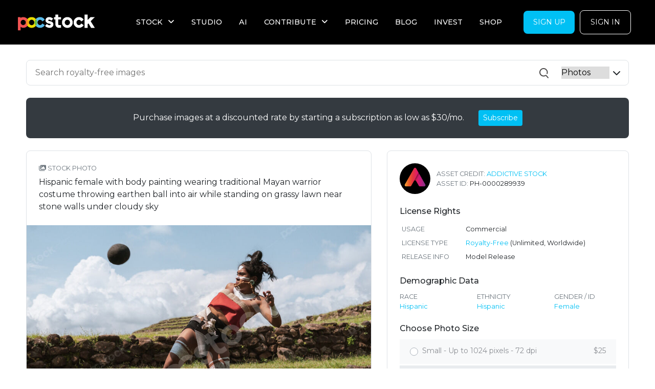

--- FILE ---
content_type: text/html; charset=utf-8
request_url: https://www.pocstock.com/photos/hispanic-female-with-body-painting-wearing-traditional-mayan-warrior-costume-throwing-earthen/289939
body_size: 93953
content:
<!DOCTYPE html>
<html>
<head>
<script type="text/javascript">var _rollbarConfig = {"accessToken":"2f0f6353e9094766b12f529ccc515a44","captureUncaught":true,"captureUnhandledRejections":true,"payload":{"environment":"production","client":{"javascript":{"code_version":"11f4a086ecd66c4ee845e355a21ef4cf36f4a2f1"}}}};</script>
<script type="text/javascript">!function(r){var e={};function o(n){if(e[n])return e[n].exports;var t=e[n]={i:n,l:!1,exports:{}};return r[n].call(t.exports,t,t.exports,o),t.l=!0,t.exports}o.m=r,o.c=e,o.d=function(r,e,n){o.o(r,e)||Object.defineProperty(r,e,{enumerable:!0,get:n})},o.r=function(r){"undefined"!=typeof Symbol&&Symbol.toStringTag&&Object.defineProperty(r,Symbol.toStringTag,{value:"Module"}),Object.defineProperty(r,"__esModule",{value:!0})},o.t=function(r,e){if(1&e&&(r=o(r)),8&e)return r;if(4&e&&"object"==typeof r&&r&&r.__esModule)return r;var n=Object.create(null);if(o.r(n),Object.defineProperty(n,"default",{enumerable:!0,value:r}),2&e&&"string"!=typeof r)for(var t in r)o.d(n,t,function(e){return r[e]}.bind(null,t));return n},o.n=function(r){var e=r&&r.__esModule?function(){return r.default}:function(){return r};return o.d(e,"a",e),e},o.o=function(r,e){return Object.prototype.hasOwnProperty.call(r,e)},o.p="",o(o.s=0)}([function(r,e,o){"use strict";var n=o(1),t=o(5);_rollbarConfig=_rollbarConfig||{},_rollbarConfig.rollbarJsUrl=_rollbarConfig.rollbarJsUrl||"https://cdn.rollbar.com/rollbarjs/refs/tags/v2.19.3/rollbar.min.js",_rollbarConfig.async=void 0===_rollbarConfig.async||_rollbarConfig.async;var a=n.setupShim(window,_rollbarConfig),l=t(_rollbarConfig);window.rollbar=n.Rollbar,a.loadFull(window,document,!_rollbarConfig.async,_rollbarConfig,l)},function(r,e,o){"use strict";var n=o(2),t=o(3);function a(r){return function(){try{return r.apply(this,arguments)}catch(r){try{console.error("[Rollbar]: Internal error",r)}catch(r){}}}}var l=0;function i(r,e){this.options=r,this._rollbarOldOnError=null;var o=l++;this.shimId=function(){return o},"undefined"!=typeof window&&window._rollbarShims&&(window._rollbarShims[o]={handler:e,messages:[]})}var s=o(4),d=function(r,e){return new i(r,e)},c=function(r){return new s(d,r)};function u(r){return a((function(){var e=this,o=Array.prototype.slice.call(arguments,0),n={shim:e,method:r,args:o,ts:new Date};window._rollbarShims[this.shimId()].messages.push(n)}))}i.prototype.loadFull=function(r,e,o,n,t){var l=!1,i=e.createElement("script"),s=e.getElementsByTagName("script")[0],d=s.parentNode;i.crossOrigin="",i.src=n.rollbarJsUrl,o||(i.async=!0),i.onload=i.onreadystatechange=a((function(){if(!(l||this.readyState&&"loaded"!==this.readyState&&"complete"!==this.readyState)){i.onload=i.onreadystatechange=null;try{d.removeChild(i)}catch(r){}l=!0,function(){var e;if(void 0===r._rollbarDidLoad){e=new Error("rollbar.js did not load");for(var o,n,a,l,i=0;o=r._rollbarShims[i++];)for(o=o.messages||[];n=o.shift();)for(a=n.args||[],i=0;i<a.length;++i)if("function"==typeof(l=a[i])){l(e);break}}"function"==typeof t&&t(e)}()}})),d.insertBefore(i,s)},i.prototype.wrap=function(r,e,o){try{var n;if(n="function"==typeof e?e:function(){return e||{}},"function"!=typeof r)return r;if(r._isWrap)return r;if(!r._rollbar_wrapped&&(r._rollbar_wrapped=function(){o&&"function"==typeof o&&o.apply(this,arguments);try{return r.apply(this,arguments)}catch(o){var e=o;throw e&&("string"==typeof e&&(e=new String(e)),e._rollbarContext=n()||{},e._rollbarContext._wrappedSource=r.toString(),window._rollbarWrappedError=e),e}},r._rollbar_wrapped._isWrap=!0,r.hasOwnProperty))for(var t in r)r.hasOwnProperty(t)&&(r._rollbar_wrapped[t]=r[t]);return r._rollbar_wrapped}catch(e){return r}};for(var p="log,debug,info,warn,warning,error,critical,global,configure,handleUncaughtException,handleAnonymousErrors,handleUnhandledRejection,captureEvent,captureDomContentLoaded,captureLoad".split(","),f=0;f<p.length;++f)i.prototype[p[f]]=u(p[f]);r.exports={setupShim:function(r,e){if(r){var o=e.globalAlias||"Rollbar";if("object"==typeof r[o])return r[o];r._rollbarShims={},r._rollbarWrappedError=null;var l=new c(e);return a((function(){e.captureUncaught&&(l._rollbarOldOnError=r.onerror,n.captureUncaughtExceptions(r,l,!0),e.wrapGlobalEventHandlers&&t(r,l,!0)),e.captureUnhandledRejections&&n.captureUnhandledRejections(r,l,!0);var a=e.autoInstrument;return!1!==e.enabled&&(void 0===a||!0===a||"object"==typeof a&&a.network)&&r.addEventListener&&(r.addEventListener("load",l.captureLoad.bind(l)),r.addEventListener("DOMContentLoaded",l.captureDomContentLoaded.bind(l))),r[o]=l,l}))()}},Rollbar:c}},function(r,e,o){"use strict";function n(r,e,o,n){r._rollbarWrappedError&&(n[4]||(n[4]=r._rollbarWrappedError),n[5]||(n[5]=r._rollbarWrappedError._rollbarContext),r._rollbarWrappedError=null);var t=e.handleUncaughtException.apply(e,n);o&&o.apply(r,n),"anonymous"===t&&(e.anonymousErrorsPending+=1)}r.exports={captureUncaughtExceptions:function(r,e,o){if(r){var t;if("function"==typeof e._rollbarOldOnError)t=e._rollbarOldOnError;else if(r.onerror){for(t=r.onerror;t._rollbarOldOnError;)t=t._rollbarOldOnError;e._rollbarOldOnError=t}e.handleAnonymousErrors();var a=function(){var o=Array.prototype.slice.call(arguments,0);n(r,e,t,o)};o&&(a._rollbarOldOnError=t),r.onerror=a}},captureUnhandledRejections:function(r,e,o){if(r){"function"==typeof r._rollbarURH&&r._rollbarURH.belongsToShim&&r.removeEventListener("unhandledrejection",r._rollbarURH);var n=function(r){var o,n,t;try{o=r.reason}catch(r){o=void 0}try{n=r.promise}catch(r){n="[unhandledrejection] error getting `promise` from event"}try{t=r.detail,!o&&t&&(o=t.reason,n=t.promise)}catch(r){}o||(o="[unhandledrejection] error getting `reason` from event"),e&&e.handleUnhandledRejection&&e.handleUnhandledRejection(o,n)};n.belongsToShim=o,r._rollbarURH=n,r.addEventListener("unhandledrejection",n)}}}},function(r,e,o){"use strict";function n(r,e,o){if(e.hasOwnProperty&&e.hasOwnProperty("addEventListener")){for(var n=e.addEventListener;n._rollbarOldAdd&&n.belongsToShim;)n=n._rollbarOldAdd;var t=function(e,o,t){n.call(this,e,r.wrap(o),t)};t._rollbarOldAdd=n,t.belongsToShim=o,e.addEventListener=t;for(var a=e.removeEventListener;a._rollbarOldRemove&&a.belongsToShim;)a=a._rollbarOldRemove;var l=function(r,e,o){a.call(this,r,e&&e._rollbar_wrapped||e,o)};l._rollbarOldRemove=a,l.belongsToShim=o,e.removeEventListener=l}}r.exports=function(r,e,o){if(r){var t,a,l="EventTarget,Window,Node,ApplicationCache,AudioTrackList,ChannelMergerNode,CryptoOperation,EventSource,FileReader,HTMLUnknownElement,IDBDatabase,IDBRequest,IDBTransaction,KeyOperation,MediaController,MessagePort,ModalWindow,Notification,SVGElementInstance,Screen,TextTrack,TextTrackCue,TextTrackList,WebSocket,WebSocketWorker,Worker,XMLHttpRequest,XMLHttpRequestEventTarget,XMLHttpRequestUpload".split(",");for(t=0;t<l.length;++t)r[a=l[t]]&&r[a].prototype&&n(e,r[a].prototype,o)}}},function(r,e,o){"use strict";function n(r,e){this.impl=r(e,this),this.options=e,function(r){for(var e=function(r){return function(){var e=Array.prototype.slice.call(arguments,0);if(this.impl[r])return this.impl[r].apply(this.impl,e)}},o="log,debug,info,warn,warning,error,critical,global,configure,handleUncaughtException,handleAnonymousErrors,handleUnhandledRejection,_createItem,wrap,loadFull,shimId,captureEvent,captureDomContentLoaded,captureLoad".split(","),n=0;n<o.length;n++)r[o[n]]=e(o[n])}(n.prototype)}n.prototype._swapAndProcessMessages=function(r,e){var o,n,t;for(this.impl=r(this.options);o=e.shift();)n=o.method,t=o.args,this[n]&&"function"==typeof this[n]&&("captureDomContentLoaded"===n||"captureLoad"===n?this[n].apply(this,[t[0],o.ts]):this[n].apply(this,t));return this},r.exports=n},function(r,e,o){"use strict";r.exports=function(r){return function(e){if(!e&&!window._rollbarInitialized){for(var o,n,t=(r=r||{}).globalAlias||"Rollbar",a=window.rollbar,l=function(r){return new a(r)},i=0;o=window._rollbarShims[i++];)n||(n=o.handler),o.handler._swapAndProcessMessages(l,o.messages);window[t]=n,window._rollbarInitialized=!0}}}}]);</script>
  <!-- Google Tag Manager -->
  <script>(function(w,d,s,l,i){w[l]=w[l]||[];w[l].push({'gtm.start':
      new Date().getTime(),event:'gtm.js'});var f=d.getElementsByTagName(s)[0],
    j=d.createElement(s),dl=l!='dataLayer'?'&l='+l:'';j.async=true;j.src=
    'https://www.googletagmanager.com/gtm.js?id='+i+dl;f.parentNode.insertBefore(j,f);
  })(window,document,'script','dataLayer','GTM-M37Q4KC');</script>
  <!-- End Google Tag Manager -->

<meta content='text/html; charset=UTF-8' http-equiv='Content-Type'>
<script type="text/javascript">window.NREUM||(NREUM={});NREUM.info={"beacon":"bam.nr-data.net","errorBeacon":"bam.nr-data.net","licenseKey":"NRJS-5b050aeafa8a0c1f5e9","applicationID":"620168141","transactionName":"Jl9aRkRXVAlQSx9VERZVQEEZS1AKQg==","queueTime":1,"applicationTime":405,"agent":""}</script>
<script type="text/javascript">(window.NREUM||(NREUM={})).init={ajax:{deny_list:["bam.nr-data.net"]},feature_flags:["soft_nav"]};(window.NREUM||(NREUM={})).loader_config={licenseKey:"NRJS-5b050aeafa8a0c1f5e9",applicationID:"620168141",browserID:"620176704"};;/*! For license information please see nr-loader-rum-1.308.0.min.js.LICENSE.txt */
(()=>{var e,t,r={163:(e,t,r)=>{"use strict";r.d(t,{j:()=>E});var n=r(384),i=r(1741);var a=r(2555);r(860).K7.genericEvents;const s="experimental.resources",o="register",c=e=>{if(!e||"string"!=typeof e)return!1;try{document.createDocumentFragment().querySelector(e)}catch{return!1}return!0};var d=r(2614),u=r(944),l=r(8122);const f="[data-nr-mask]",g=e=>(0,l.a)(e,(()=>{const e={feature_flags:[],experimental:{allow_registered_children:!1,resources:!1},mask_selector:"*",block_selector:"[data-nr-block]",mask_input_options:{color:!1,date:!1,"datetime-local":!1,email:!1,month:!1,number:!1,range:!1,search:!1,tel:!1,text:!1,time:!1,url:!1,week:!1,textarea:!1,select:!1,password:!0}};return{ajax:{deny_list:void 0,block_internal:!0,enabled:!0,autoStart:!0},api:{get allow_registered_children(){return e.feature_flags.includes(o)||e.experimental.allow_registered_children},set allow_registered_children(t){e.experimental.allow_registered_children=t},duplicate_registered_data:!1},browser_consent_mode:{enabled:!1},distributed_tracing:{enabled:void 0,exclude_newrelic_header:void 0,cors_use_newrelic_header:void 0,cors_use_tracecontext_headers:void 0,allowed_origins:void 0},get feature_flags(){return e.feature_flags},set feature_flags(t){e.feature_flags=t},generic_events:{enabled:!0,autoStart:!0},harvest:{interval:30},jserrors:{enabled:!0,autoStart:!0},logging:{enabled:!0,autoStart:!0},metrics:{enabled:!0,autoStart:!0},obfuscate:void 0,page_action:{enabled:!0},page_view_event:{enabled:!0,autoStart:!0},page_view_timing:{enabled:!0,autoStart:!0},performance:{capture_marks:!1,capture_measures:!1,capture_detail:!0,resources:{get enabled(){return e.feature_flags.includes(s)||e.experimental.resources},set enabled(t){e.experimental.resources=t},asset_types:[],first_party_domains:[],ignore_newrelic:!0}},privacy:{cookies_enabled:!0},proxy:{assets:void 0,beacon:void 0},session:{expiresMs:d.wk,inactiveMs:d.BB},session_replay:{autoStart:!0,enabled:!1,preload:!1,sampling_rate:10,error_sampling_rate:100,collect_fonts:!1,inline_images:!1,fix_stylesheets:!0,mask_all_inputs:!0,get mask_text_selector(){return e.mask_selector},set mask_text_selector(t){c(t)?e.mask_selector="".concat(t,",").concat(f):""===t||null===t?e.mask_selector=f:(0,u.R)(5,t)},get block_class(){return"nr-block"},get ignore_class(){return"nr-ignore"},get mask_text_class(){return"nr-mask"},get block_selector(){return e.block_selector},set block_selector(t){c(t)?e.block_selector+=",".concat(t):""!==t&&(0,u.R)(6,t)},get mask_input_options(){return e.mask_input_options},set mask_input_options(t){t&&"object"==typeof t?e.mask_input_options={...t,password:!0}:(0,u.R)(7,t)}},session_trace:{enabled:!0,autoStart:!0},soft_navigations:{enabled:!0,autoStart:!0},spa:{enabled:!0,autoStart:!0},ssl:void 0,user_actions:{enabled:!0,elementAttributes:["id","className","tagName","type"]}}})());var p=r(6154),m=r(9324);let h=0;const v={buildEnv:m.F3,distMethod:m.Xs,version:m.xv,originTime:p.WN},b={consented:!1},y={appMetadata:{},get consented(){return this.session?.state?.consent||b.consented},set consented(e){b.consented=e},customTransaction:void 0,denyList:void 0,disabled:!1,harvester:void 0,isolatedBacklog:!1,isRecording:!1,loaderType:void 0,maxBytes:3e4,obfuscator:void 0,onerror:void 0,ptid:void 0,releaseIds:{},session:void 0,timeKeeper:void 0,registeredEntities:[],jsAttributesMetadata:{bytes:0},get harvestCount(){return++h}},_=e=>{const t=(0,l.a)(e,y),r=Object.keys(v).reduce((e,t)=>(e[t]={value:v[t],writable:!1,configurable:!0,enumerable:!0},e),{});return Object.defineProperties(t,r)};var w=r(5701);const x=e=>{const t=e.startsWith("http");e+="/",r.p=t?e:"https://"+e};var R=r(7836),k=r(3241);const A={accountID:void 0,trustKey:void 0,agentID:void 0,licenseKey:void 0,applicationID:void 0,xpid:void 0},S=e=>(0,l.a)(e,A),T=new Set;function E(e,t={},r,s){let{init:o,info:c,loader_config:d,runtime:u={},exposed:l=!0}=t;if(!c){const e=(0,n.pV)();o=e.init,c=e.info,d=e.loader_config}e.init=g(o||{}),e.loader_config=S(d||{}),c.jsAttributes??={},p.bv&&(c.jsAttributes.isWorker=!0),e.info=(0,a.D)(c);const f=e.init,m=[c.beacon,c.errorBeacon];T.has(e.agentIdentifier)||(f.proxy.assets&&(x(f.proxy.assets),m.push(f.proxy.assets)),f.proxy.beacon&&m.push(f.proxy.beacon),e.beacons=[...m],function(e){const t=(0,n.pV)();Object.getOwnPropertyNames(i.W.prototype).forEach(r=>{const n=i.W.prototype[r];if("function"!=typeof n||"constructor"===n)return;let a=t[r];e[r]&&!1!==e.exposed&&"micro-agent"!==e.runtime?.loaderType&&(t[r]=(...t)=>{const n=e[r](...t);return a?a(...t):n})})}(e),(0,n.US)("activatedFeatures",w.B)),u.denyList=[...f.ajax.deny_list||[],...f.ajax.block_internal?m:[]],u.ptid=e.agentIdentifier,u.loaderType=r,e.runtime=_(u),T.has(e.agentIdentifier)||(e.ee=R.ee.get(e.agentIdentifier),e.exposed=l,(0,k.W)({agentIdentifier:e.agentIdentifier,drained:!!w.B?.[e.agentIdentifier],type:"lifecycle",name:"initialize",feature:void 0,data:e.config})),T.add(e.agentIdentifier)}},384:(e,t,r)=>{"use strict";r.d(t,{NT:()=>s,US:()=>u,Zm:()=>o,bQ:()=>d,dV:()=>c,pV:()=>l});var n=r(6154),i=r(1863),a=r(1910);const s={beacon:"bam.nr-data.net",errorBeacon:"bam.nr-data.net"};function o(){return n.gm.NREUM||(n.gm.NREUM={}),void 0===n.gm.newrelic&&(n.gm.newrelic=n.gm.NREUM),n.gm.NREUM}function c(){let e=o();return e.o||(e.o={ST:n.gm.setTimeout,SI:n.gm.setImmediate||n.gm.setInterval,CT:n.gm.clearTimeout,XHR:n.gm.XMLHttpRequest,REQ:n.gm.Request,EV:n.gm.Event,PR:n.gm.Promise,MO:n.gm.MutationObserver,FETCH:n.gm.fetch,WS:n.gm.WebSocket},(0,a.i)(...Object.values(e.o))),e}function d(e,t){let r=o();r.initializedAgents??={},t.initializedAt={ms:(0,i.t)(),date:new Date},r.initializedAgents[e]=t}function u(e,t){o()[e]=t}function l(){return function(){let e=o();const t=e.info||{};e.info={beacon:s.beacon,errorBeacon:s.errorBeacon,...t}}(),function(){let e=o();const t=e.init||{};e.init={...t}}(),c(),function(){let e=o();const t=e.loader_config||{};e.loader_config={...t}}(),o()}},782:(e,t,r)=>{"use strict";r.d(t,{T:()=>n});const n=r(860).K7.pageViewTiming},860:(e,t,r)=>{"use strict";r.d(t,{$J:()=>u,K7:()=>c,P3:()=>d,XX:()=>i,Yy:()=>o,df:()=>a,qY:()=>n,v4:()=>s});const n="events",i="jserrors",a="browser/blobs",s="rum",o="browser/logs",c={ajax:"ajax",genericEvents:"generic_events",jserrors:i,logging:"logging",metrics:"metrics",pageAction:"page_action",pageViewEvent:"page_view_event",pageViewTiming:"page_view_timing",sessionReplay:"session_replay",sessionTrace:"session_trace",softNav:"soft_navigations",spa:"spa"},d={[c.pageViewEvent]:1,[c.pageViewTiming]:2,[c.metrics]:3,[c.jserrors]:4,[c.spa]:5,[c.ajax]:6,[c.sessionTrace]:7,[c.softNav]:8,[c.sessionReplay]:9,[c.logging]:10,[c.genericEvents]:11},u={[c.pageViewEvent]:s,[c.pageViewTiming]:n,[c.ajax]:n,[c.spa]:n,[c.softNav]:n,[c.metrics]:i,[c.jserrors]:i,[c.sessionTrace]:a,[c.sessionReplay]:a,[c.logging]:o,[c.genericEvents]:"ins"}},944:(e,t,r)=>{"use strict";r.d(t,{R:()=>i});var n=r(3241);function i(e,t){"function"==typeof console.debug&&(console.debug("New Relic Warning: https://github.com/newrelic/newrelic-browser-agent/blob/main/docs/warning-codes.md#".concat(e),t),(0,n.W)({agentIdentifier:null,drained:null,type:"data",name:"warn",feature:"warn",data:{code:e,secondary:t}}))}},1687:(e,t,r)=>{"use strict";r.d(t,{Ak:()=>d,Ze:()=>f,x3:()=>u});var n=r(3241),i=r(7836),a=r(3606),s=r(860),o=r(2646);const c={};function d(e,t){const r={staged:!1,priority:s.P3[t]||0};l(e),c[e].get(t)||c[e].set(t,r)}function u(e,t){e&&c[e]&&(c[e].get(t)&&c[e].delete(t),p(e,t,!1),c[e].size&&g(e))}function l(e){if(!e)throw new Error("agentIdentifier required");c[e]||(c[e]=new Map)}function f(e="",t="feature",r=!1){if(l(e),!e||!c[e].get(t)||r)return p(e,t);c[e].get(t).staged=!0,g(e)}function g(e){const t=Array.from(c[e]);t.every(([e,t])=>t.staged)&&(t.sort((e,t)=>e[1].priority-t[1].priority),t.forEach(([t])=>{c[e].delete(t),p(e,t)}))}function p(e,t,r=!0){const s=e?i.ee.get(e):i.ee,c=a.i.handlers;if(!s.aborted&&s.backlog&&c){if((0,n.W)({agentIdentifier:e,type:"lifecycle",name:"drain",feature:t}),r){const e=s.backlog[t],r=c[t];if(r){for(let t=0;e&&t<e.length;++t)m(e[t],r);Object.entries(r).forEach(([e,t])=>{Object.values(t||{}).forEach(t=>{t[0]?.on&&t[0]?.context()instanceof o.y&&t[0].on(e,t[1])})})}}s.isolatedBacklog||delete c[t],s.backlog[t]=null,s.emit("drain-"+t,[])}}function m(e,t){var r=e[1];Object.values(t[r]||{}).forEach(t=>{var r=e[0];if(t[0]===r){var n=t[1],i=e[3],a=e[2];n.apply(i,a)}})}},1738:(e,t,r)=>{"use strict";r.d(t,{U:()=>g,Y:()=>f});var n=r(3241),i=r(9908),a=r(1863),s=r(944),o=r(5701),c=r(3969),d=r(8362),u=r(860),l=r(4261);function f(e,t,r,a){const f=a||r;!f||f[e]&&f[e]!==d.d.prototype[e]||(f[e]=function(){(0,i.p)(c.xV,["API/"+e+"/called"],void 0,u.K7.metrics,r.ee),(0,n.W)({agentIdentifier:r.agentIdentifier,drained:!!o.B?.[r.agentIdentifier],type:"data",name:"api",feature:l.Pl+e,data:{}});try{return t.apply(this,arguments)}catch(e){(0,s.R)(23,e)}})}function g(e,t,r,n,s){const o=e.info;null===r?delete o.jsAttributes[t]:o.jsAttributes[t]=r,(s||null===r)&&(0,i.p)(l.Pl+n,[(0,a.t)(),t,r],void 0,"session",e.ee)}},1741:(e,t,r)=>{"use strict";r.d(t,{W:()=>a});var n=r(944),i=r(4261);class a{#e(e,...t){if(this[e]!==a.prototype[e])return this[e](...t);(0,n.R)(35,e)}addPageAction(e,t){return this.#e(i.hG,e,t)}register(e){return this.#e(i.eY,e)}recordCustomEvent(e,t){return this.#e(i.fF,e,t)}setPageViewName(e,t){return this.#e(i.Fw,e,t)}setCustomAttribute(e,t,r){return this.#e(i.cD,e,t,r)}noticeError(e,t){return this.#e(i.o5,e,t)}setUserId(e,t=!1){return this.#e(i.Dl,e,t)}setApplicationVersion(e){return this.#e(i.nb,e)}setErrorHandler(e){return this.#e(i.bt,e)}addRelease(e,t){return this.#e(i.k6,e,t)}log(e,t){return this.#e(i.$9,e,t)}start(){return this.#e(i.d3)}finished(e){return this.#e(i.BL,e)}recordReplay(){return this.#e(i.CH)}pauseReplay(){return this.#e(i.Tb)}addToTrace(e){return this.#e(i.U2,e)}setCurrentRouteName(e){return this.#e(i.PA,e)}interaction(e){return this.#e(i.dT,e)}wrapLogger(e,t,r){return this.#e(i.Wb,e,t,r)}measure(e,t){return this.#e(i.V1,e,t)}consent(e){return this.#e(i.Pv,e)}}},1863:(e,t,r)=>{"use strict";function n(){return Math.floor(performance.now())}r.d(t,{t:()=>n})},1910:(e,t,r)=>{"use strict";r.d(t,{i:()=>a});var n=r(944);const i=new Map;function a(...e){return e.every(e=>{if(i.has(e))return i.get(e);const t="function"==typeof e?e.toString():"",r=t.includes("[native code]"),a=t.includes("nrWrapper");return r||a||(0,n.R)(64,e?.name||t),i.set(e,r),r})}},2555:(e,t,r)=>{"use strict";r.d(t,{D:()=>o,f:()=>s});var n=r(384),i=r(8122);const a={beacon:n.NT.beacon,errorBeacon:n.NT.errorBeacon,licenseKey:void 0,applicationID:void 0,sa:void 0,queueTime:void 0,applicationTime:void 0,ttGuid:void 0,user:void 0,account:void 0,product:void 0,extra:void 0,jsAttributes:{},userAttributes:void 0,atts:void 0,transactionName:void 0,tNamePlain:void 0};function s(e){try{return!!e.licenseKey&&!!e.errorBeacon&&!!e.applicationID}catch(e){return!1}}const o=e=>(0,i.a)(e,a)},2614:(e,t,r)=>{"use strict";r.d(t,{BB:()=>s,H3:()=>n,g:()=>d,iL:()=>c,tS:()=>o,uh:()=>i,wk:()=>a});const n="NRBA",i="SESSION",a=144e5,s=18e5,o={STARTED:"session-started",PAUSE:"session-pause",RESET:"session-reset",RESUME:"session-resume",UPDATE:"session-update"},c={SAME_TAB:"same-tab",CROSS_TAB:"cross-tab"},d={OFF:0,FULL:1,ERROR:2}},2646:(e,t,r)=>{"use strict";r.d(t,{y:()=>n});class n{constructor(e){this.contextId=e}}},2843:(e,t,r)=>{"use strict";r.d(t,{G:()=>a,u:()=>i});var n=r(3878);function i(e,t=!1,r,i){(0,n.DD)("visibilitychange",function(){if(t)return void("hidden"===document.visibilityState&&e());e(document.visibilityState)},r,i)}function a(e,t,r){(0,n.sp)("pagehide",e,t,r)}},3241:(e,t,r)=>{"use strict";r.d(t,{W:()=>a});var n=r(6154);const i="newrelic";function a(e={}){try{n.gm.dispatchEvent(new CustomEvent(i,{detail:e}))}catch(e){}}},3606:(e,t,r)=>{"use strict";r.d(t,{i:()=>a});var n=r(9908);a.on=s;var i=a.handlers={};function a(e,t,r,a){s(a||n.d,i,e,t,r)}function s(e,t,r,i,a){a||(a="feature"),e||(e=n.d);var s=t[a]=t[a]||{};(s[r]=s[r]||[]).push([e,i])}},3878:(e,t,r)=>{"use strict";function n(e,t){return{capture:e,passive:!1,signal:t}}function i(e,t,r=!1,i){window.addEventListener(e,t,n(r,i))}function a(e,t,r=!1,i){document.addEventListener(e,t,n(r,i))}r.d(t,{DD:()=>a,jT:()=>n,sp:()=>i})},3969:(e,t,r)=>{"use strict";r.d(t,{TZ:()=>n,XG:()=>o,rs:()=>i,xV:()=>s,z_:()=>a});const n=r(860).K7.metrics,i="sm",a="cm",s="storeSupportabilityMetrics",o="storeEventMetrics"},4234:(e,t,r)=>{"use strict";r.d(t,{W:()=>a});var n=r(7836),i=r(1687);class a{constructor(e,t){this.agentIdentifier=e,this.ee=n.ee.get(e),this.featureName=t,this.blocked=!1}deregisterDrain(){(0,i.x3)(this.agentIdentifier,this.featureName)}}},4261:(e,t,r)=>{"use strict";r.d(t,{$9:()=>d,BL:()=>o,CH:()=>g,Dl:()=>_,Fw:()=>y,PA:()=>h,Pl:()=>n,Pv:()=>k,Tb:()=>l,U2:()=>a,V1:()=>R,Wb:()=>x,bt:()=>b,cD:()=>v,d3:()=>w,dT:()=>c,eY:()=>p,fF:()=>f,hG:()=>i,k6:()=>s,nb:()=>m,o5:()=>u});const n="api-",i="addPageAction",a="addToTrace",s="addRelease",o="finished",c="interaction",d="log",u="noticeError",l="pauseReplay",f="recordCustomEvent",g="recordReplay",p="register",m="setApplicationVersion",h="setCurrentRouteName",v="setCustomAttribute",b="setErrorHandler",y="setPageViewName",_="setUserId",w="start",x="wrapLogger",R="measure",k="consent"},5289:(e,t,r)=>{"use strict";r.d(t,{GG:()=>s,Qr:()=>c,sB:()=>o});var n=r(3878),i=r(6389);function a(){return"undefined"==typeof document||"complete"===document.readyState}function s(e,t){if(a())return e();const r=(0,i.J)(e),s=setInterval(()=>{a()&&(clearInterval(s),r())},500);(0,n.sp)("load",r,t)}function o(e){if(a())return e();(0,n.DD)("DOMContentLoaded",e)}function c(e){if(a())return e();(0,n.sp)("popstate",e)}},5607:(e,t,r)=>{"use strict";r.d(t,{W:()=>n});const n=(0,r(9566).bz)()},5701:(e,t,r)=>{"use strict";r.d(t,{B:()=>a,t:()=>s});var n=r(3241);const i=new Set,a={};function s(e,t){const r=t.agentIdentifier;a[r]??={},e&&"object"==typeof e&&(i.has(r)||(t.ee.emit("rumresp",[e]),a[r]=e,i.add(r),(0,n.W)({agentIdentifier:r,loaded:!0,drained:!0,type:"lifecycle",name:"load",feature:void 0,data:e})))}},6154:(e,t,r)=>{"use strict";r.d(t,{OF:()=>c,RI:()=>i,WN:()=>u,bv:()=>a,eN:()=>l,gm:()=>s,mw:()=>o,sb:()=>d});var n=r(1863);const i="undefined"!=typeof window&&!!window.document,a="undefined"!=typeof WorkerGlobalScope&&("undefined"!=typeof self&&self instanceof WorkerGlobalScope&&self.navigator instanceof WorkerNavigator||"undefined"!=typeof globalThis&&globalThis instanceof WorkerGlobalScope&&globalThis.navigator instanceof WorkerNavigator),s=i?window:"undefined"!=typeof WorkerGlobalScope&&("undefined"!=typeof self&&self instanceof WorkerGlobalScope&&self||"undefined"!=typeof globalThis&&globalThis instanceof WorkerGlobalScope&&globalThis),o=Boolean("hidden"===s?.document?.visibilityState),c=/iPad|iPhone|iPod/.test(s.navigator?.userAgent),d=c&&"undefined"==typeof SharedWorker,u=((()=>{const e=s.navigator?.userAgent?.match(/Firefox[/\s](\d+\.\d+)/);Array.isArray(e)&&e.length>=2&&e[1]})(),Date.now()-(0,n.t)()),l=()=>"undefined"!=typeof PerformanceNavigationTiming&&s?.performance?.getEntriesByType("navigation")?.[0]?.responseStart},6389:(e,t,r)=>{"use strict";function n(e,t=500,r={}){const n=r?.leading||!1;let i;return(...r)=>{n&&void 0===i&&(e.apply(this,r),i=setTimeout(()=>{i=clearTimeout(i)},t)),n||(clearTimeout(i),i=setTimeout(()=>{e.apply(this,r)},t))}}function i(e){let t=!1;return(...r)=>{t||(t=!0,e.apply(this,r))}}r.d(t,{J:()=>i,s:()=>n})},6630:(e,t,r)=>{"use strict";r.d(t,{T:()=>n});const n=r(860).K7.pageViewEvent},7699:(e,t,r)=>{"use strict";r.d(t,{It:()=>a,KC:()=>o,No:()=>i,qh:()=>s});var n=r(860);const i=16e3,a=1e6,s="SESSION_ERROR",o={[n.K7.logging]:!0,[n.K7.genericEvents]:!1,[n.K7.jserrors]:!1,[n.K7.ajax]:!1}},7836:(e,t,r)=>{"use strict";r.d(t,{P:()=>o,ee:()=>c});var n=r(384),i=r(8990),a=r(2646),s=r(5607);const o="nr@context:".concat(s.W),c=function e(t,r){var n={},s={},u={},l=!1;try{l=16===r.length&&d.initializedAgents?.[r]?.runtime.isolatedBacklog}catch(e){}var f={on:p,addEventListener:p,removeEventListener:function(e,t){var r=n[e];if(!r)return;for(var i=0;i<r.length;i++)r[i]===t&&r.splice(i,1)},emit:function(e,r,n,i,a){!1!==a&&(a=!0);if(c.aborted&&!i)return;t&&a&&t.emit(e,r,n);var o=g(n);m(e).forEach(e=>{e.apply(o,r)});var d=v()[s[e]];d&&d.push([f,e,r,o]);return o},get:h,listeners:m,context:g,buffer:function(e,t){const r=v();if(t=t||"feature",f.aborted)return;Object.entries(e||{}).forEach(([e,n])=>{s[n]=t,t in r||(r[t]=[])})},abort:function(){f._aborted=!0,Object.keys(f.backlog).forEach(e=>{delete f.backlog[e]})},isBuffering:function(e){return!!v()[s[e]]},debugId:r,backlog:l?{}:t&&"object"==typeof t.backlog?t.backlog:{},isolatedBacklog:l};return Object.defineProperty(f,"aborted",{get:()=>{let e=f._aborted||!1;return e||(t&&(e=t.aborted),e)}}),f;function g(e){return e&&e instanceof a.y?e:e?(0,i.I)(e,o,()=>new a.y(o)):new a.y(o)}function p(e,t){n[e]=m(e).concat(t)}function m(e){return n[e]||[]}function h(t){return u[t]=u[t]||e(f,t)}function v(){return f.backlog}}(void 0,"globalEE"),d=(0,n.Zm)();d.ee||(d.ee=c)},8122:(e,t,r)=>{"use strict";r.d(t,{a:()=>i});var n=r(944);function i(e,t){try{if(!e||"object"!=typeof e)return(0,n.R)(3);if(!t||"object"!=typeof t)return(0,n.R)(4);const r=Object.create(Object.getPrototypeOf(t),Object.getOwnPropertyDescriptors(t)),a=0===Object.keys(r).length?e:r;for(let s in a)if(void 0!==e[s])try{if(null===e[s]){r[s]=null;continue}Array.isArray(e[s])&&Array.isArray(t[s])?r[s]=Array.from(new Set([...e[s],...t[s]])):"object"==typeof e[s]&&"object"==typeof t[s]?r[s]=i(e[s],t[s]):r[s]=e[s]}catch(e){r[s]||(0,n.R)(1,e)}return r}catch(e){(0,n.R)(2,e)}}},8362:(e,t,r)=>{"use strict";r.d(t,{d:()=>a});var n=r(9566),i=r(1741);class a extends i.W{agentIdentifier=(0,n.LA)(16)}},8374:(e,t,r)=>{r.nc=(()=>{try{return document?.currentScript?.nonce}catch(e){}return""})()},8990:(e,t,r)=>{"use strict";r.d(t,{I:()=>i});var n=Object.prototype.hasOwnProperty;function i(e,t,r){if(n.call(e,t))return e[t];var i=r();if(Object.defineProperty&&Object.keys)try{return Object.defineProperty(e,t,{value:i,writable:!0,enumerable:!1}),i}catch(e){}return e[t]=i,i}},9324:(e,t,r)=>{"use strict";r.d(t,{F3:()=>i,Xs:()=>a,xv:()=>n});const n="1.308.0",i="PROD",a="CDN"},9566:(e,t,r)=>{"use strict";r.d(t,{LA:()=>o,bz:()=>s});var n=r(6154);const i="xxxxxxxx-xxxx-4xxx-yxxx-xxxxxxxxxxxx";function a(e,t){return e?15&e[t]:16*Math.random()|0}function s(){const e=n.gm?.crypto||n.gm?.msCrypto;let t,r=0;return e&&e.getRandomValues&&(t=e.getRandomValues(new Uint8Array(30))),i.split("").map(e=>"x"===e?a(t,r++).toString(16):"y"===e?(3&a()|8).toString(16):e).join("")}function o(e){const t=n.gm?.crypto||n.gm?.msCrypto;let r,i=0;t&&t.getRandomValues&&(r=t.getRandomValues(new Uint8Array(e)));const s=[];for(var o=0;o<e;o++)s.push(a(r,i++).toString(16));return s.join("")}},9908:(e,t,r)=>{"use strict";r.d(t,{d:()=>n,p:()=>i});var n=r(7836).ee.get("handle");function i(e,t,r,i,a){a?(a.buffer([e],i),a.emit(e,t,r)):(n.buffer([e],i),n.emit(e,t,r))}}},n={};function i(e){var t=n[e];if(void 0!==t)return t.exports;var a=n[e]={exports:{}};return r[e](a,a.exports,i),a.exports}i.m=r,i.d=(e,t)=>{for(var r in t)i.o(t,r)&&!i.o(e,r)&&Object.defineProperty(e,r,{enumerable:!0,get:t[r]})},i.f={},i.e=e=>Promise.all(Object.keys(i.f).reduce((t,r)=>(i.f[r](e,t),t),[])),i.u=e=>"nr-rum-1.308.0.min.js",i.o=(e,t)=>Object.prototype.hasOwnProperty.call(e,t),e={},t="NRBA-1.308.0.PROD:",i.l=(r,n,a,s)=>{if(e[r])e[r].push(n);else{var o,c;if(void 0!==a)for(var d=document.getElementsByTagName("script"),u=0;u<d.length;u++){var l=d[u];if(l.getAttribute("src")==r||l.getAttribute("data-webpack")==t+a){o=l;break}}if(!o){c=!0;var f={296:"sha512-+MIMDsOcckGXa1EdWHqFNv7P+JUkd5kQwCBr3KE6uCvnsBNUrdSt4a/3/L4j4TxtnaMNjHpza2/erNQbpacJQA=="};(o=document.createElement("script")).charset="utf-8",i.nc&&o.setAttribute("nonce",i.nc),o.setAttribute("data-webpack",t+a),o.src=r,0!==o.src.indexOf(window.location.origin+"/")&&(o.crossOrigin="anonymous"),f[s]&&(o.integrity=f[s])}e[r]=[n];var g=(t,n)=>{o.onerror=o.onload=null,clearTimeout(p);var i=e[r];if(delete e[r],o.parentNode&&o.parentNode.removeChild(o),i&&i.forEach(e=>e(n)),t)return t(n)},p=setTimeout(g.bind(null,void 0,{type:"timeout",target:o}),12e4);o.onerror=g.bind(null,o.onerror),o.onload=g.bind(null,o.onload),c&&document.head.appendChild(o)}},i.r=e=>{"undefined"!=typeof Symbol&&Symbol.toStringTag&&Object.defineProperty(e,Symbol.toStringTag,{value:"Module"}),Object.defineProperty(e,"__esModule",{value:!0})},i.p="https://js-agent.newrelic.com/",(()=>{var e={374:0,840:0};i.f.j=(t,r)=>{var n=i.o(e,t)?e[t]:void 0;if(0!==n)if(n)r.push(n[2]);else{var a=new Promise((r,i)=>n=e[t]=[r,i]);r.push(n[2]=a);var s=i.p+i.u(t),o=new Error;i.l(s,r=>{if(i.o(e,t)&&(0!==(n=e[t])&&(e[t]=void 0),n)){var a=r&&("load"===r.type?"missing":r.type),s=r&&r.target&&r.target.src;o.message="Loading chunk "+t+" failed: ("+a+": "+s+")",o.name="ChunkLoadError",o.type=a,o.request=s,n[1](o)}},"chunk-"+t,t)}};var t=(t,r)=>{var n,a,[s,o,c]=r,d=0;if(s.some(t=>0!==e[t])){for(n in o)i.o(o,n)&&(i.m[n]=o[n]);if(c)c(i)}for(t&&t(r);d<s.length;d++)a=s[d],i.o(e,a)&&e[a]&&e[a][0](),e[a]=0},r=self["webpackChunk:NRBA-1.308.0.PROD"]=self["webpackChunk:NRBA-1.308.0.PROD"]||[];r.forEach(t.bind(null,0)),r.push=t.bind(null,r.push.bind(r))})(),(()=>{"use strict";i(8374);var e=i(8362),t=i(860);const r=Object.values(t.K7);var n=i(163);var a=i(9908),s=i(1863),o=i(4261),c=i(1738);var d=i(1687),u=i(4234),l=i(5289),f=i(6154),g=i(944),p=i(384);const m=e=>f.RI&&!0===e?.privacy.cookies_enabled;function h(e){return!!(0,p.dV)().o.MO&&m(e)&&!0===e?.session_trace.enabled}var v=i(6389),b=i(7699);class y extends u.W{constructor(e,t){super(e.agentIdentifier,t),this.agentRef=e,this.abortHandler=void 0,this.featAggregate=void 0,this.loadedSuccessfully=void 0,this.onAggregateImported=new Promise(e=>{this.loadedSuccessfully=e}),this.deferred=Promise.resolve(),!1===e.init[this.featureName].autoStart?this.deferred=new Promise((t,r)=>{this.ee.on("manual-start-all",(0,v.J)(()=>{(0,d.Ak)(e.agentIdentifier,this.featureName),t()}))}):(0,d.Ak)(e.agentIdentifier,t)}importAggregator(e,t,r={}){if(this.featAggregate)return;const n=async()=>{let n;await this.deferred;try{if(m(e.init)){const{setupAgentSession:t}=await i.e(296).then(i.bind(i,3305));n=t(e)}}catch(e){(0,g.R)(20,e),this.ee.emit("internal-error",[e]),(0,a.p)(b.qh,[e],void 0,this.featureName,this.ee)}try{if(!this.#t(this.featureName,n,e.init))return(0,d.Ze)(this.agentIdentifier,this.featureName),void this.loadedSuccessfully(!1);const{Aggregate:i}=await t();this.featAggregate=new i(e,r),e.runtime.harvester.initializedAggregates.push(this.featAggregate),this.loadedSuccessfully(!0)}catch(e){(0,g.R)(34,e),this.abortHandler?.(),(0,d.Ze)(this.agentIdentifier,this.featureName,!0),this.loadedSuccessfully(!1),this.ee&&this.ee.abort()}};f.RI?(0,l.GG)(()=>n(),!0):n()}#t(e,r,n){if(this.blocked)return!1;switch(e){case t.K7.sessionReplay:return h(n)&&!!r;case t.K7.sessionTrace:return!!r;default:return!0}}}var _=i(6630),w=i(2614),x=i(3241);class R extends y{static featureName=_.T;constructor(e){var t;super(e,_.T),this.setupInspectionEvents(e.agentIdentifier),t=e,(0,c.Y)(o.Fw,function(e,r){"string"==typeof e&&("/"!==e.charAt(0)&&(e="/"+e),t.runtime.customTransaction=(r||"http://custom.transaction")+e,(0,a.p)(o.Pl+o.Fw,[(0,s.t)()],void 0,void 0,t.ee))},t),this.importAggregator(e,()=>i.e(296).then(i.bind(i,3943)))}setupInspectionEvents(e){const t=(t,r)=>{t&&(0,x.W)({agentIdentifier:e,timeStamp:t.timeStamp,loaded:"complete"===t.target.readyState,type:"window",name:r,data:t.target.location+""})};(0,l.sB)(e=>{t(e,"DOMContentLoaded")}),(0,l.GG)(e=>{t(e,"load")}),(0,l.Qr)(e=>{t(e,"navigate")}),this.ee.on(w.tS.UPDATE,(t,r)=>{(0,x.W)({agentIdentifier:e,type:"lifecycle",name:"session",data:r})})}}class k extends e.d{constructor(e){var t;(super(),f.gm)?(this.features={},(0,p.bQ)(this.agentIdentifier,this),this.desiredFeatures=new Set(e.features||[]),this.desiredFeatures.add(R),(0,n.j)(this,e,e.loaderType||"agent"),t=this,(0,c.Y)(o.cD,function(e,r,n=!1){if("string"==typeof e){if(["string","number","boolean"].includes(typeof r)||null===r)return(0,c.U)(t,e,r,o.cD,n);(0,g.R)(40,typeof r)}else(0,g.R)(39,typeof e)},t),function(e){(0,c.Y)(o.Dl,function(t,r=!1){if("string"!=typeof t&&null!==t)return void(0,g.R)(41,typeof t);const n=e.info.jsAttributes["enduser.id"];r&&null!=n&&n!==t?(0,a.p)(o.Pl+"setUserIdAndResetSession",[t],void 0,"session",e.ee):(0,c.U)(e,"enduser.id",t,o.Dl,!0)},e)}(this),function(e){(0,c.Y)(o.nb,function(t){if("string"==typeof t||null===t)return(0,c.U)(e,"application.version",t,o.nb,!1);(0,g.R)(42,typeof t)},e)}(this),function(e){(0,c.Y)(o.d3,function(){e.ee.emit("manual-start-all")},e)}(this),function(e){(0,c.Y)(o.Pv,function(t=!0){if("boolean"==typeof t){if((0,a.p)(o.Pl+o.Pv,[t],void 0,"session",e.ee),e.runtime.consented=t,t){const t=e.features.page_view_event;t.onAggregateImported.then(e=>{const r=t.featAggregate;e&&!r.sentRum&&r.sendRum()})}}else(0,g.R)(65,typeof t)},e)}(this),this.run()):(0,g.R)(21)}get config(){return{info:this.info,init:this.init,loader_config:this.loader_config,runtime:this.runtime}}get api(){return this}run(){try{const e=function(e){const t={};return r.forEach(r=>{t[r]=!!e[r]?.enabled}),t}(this.init),n=[...this.desiredFeatures];n.sort((e,r)=>t.P3[e.featureName]-t.P3[r.featureName]),n.forEach(r=>{if(!e[r.featureName]&&r.featureName!==t.K7.pageViewEvent)return;if(r.featureName===t.K7.spa)return void(0,g.R)(67);const n=function(e){switch(e){case t.K7.ajax:return[t.K7.jserrors];case t.K7.sessionTrace:return[t.K7.ajax,t.K7.pageViewEvent];case t.K7.sessionReplay:return[t.K7.sessionTrace];case t.K7.pageViewTiming:return[t.K7.pageViewEvent];default:return[]}}(r.featureName).filter(e=>!(e in this.features));n.length>0&&(0,g.R)(36,{targetFeature:r.featureName,missingDependencies:n}),this.features[r.featureName]=new r(this)})}catch(e){(0,g.R)(22,e);for(const e in this.features)this.features[e].abortHandler?.();const t=(0,p.Zm)();delete t.initializedAgents[this.agentIdentifier]?.features,delete this.sharedAggregator;return t.ee.get(this.agentIdentifier).abort(),!1}}}var A=i(2843),S=i(782);class T extends y{static featureName=S.T;constructor(e){super(e,S.T),f.RI&&((0,A.u)(()=>(0,a.p)("docHidden",[(0,s.t)()],void 0,S.T,this.ee),!0),(0,A.G)(()=>(0,a.p)("winPagehide",[(0,s.t)()],void 0,S.T,this.ee)),this.importAggregator(e,()=>i.e(296).then(i.bind(i,2117))))}}var E=i(3969);class I extends y{static featureName=E.TZ;constructor(e){super(e,E.TZ),f.RI&&document.addEventListener("securitypolicyviolation",e=>{(0,a.p)(E.xV,["Generic/CSPViolation/Detected"],void 0,this.featureName,this.ee)}),this.importAggregator(e,()=>i.e(296).then(i.bind(i,9623)))}}new k({features:[R,T,I],loaderType:"lite"})})()})();</script>
<meta content='width=device-width, initial-scale=1, shrink-to-fit=no, maximum-scale=1, user-scalable=no' name='viewport'>
<script src='https://cmp.osano.com/6oldrSQ16cFjFJY/d6055fc4-c07c-4469-9bd3-5e048ab87124/osano.js'></script>

<title>Hispanic female with body painting wearing traditional Mayan warrior costume throwing earthen ball into air while standing on grassy lawn near stone walls under cloudy sky | pocstock</title>
<meta content='Find authentic stock photos like Hispanic female with body painting wearing traditional Mayan warrior costume throwing earthen ball into air while standing on grassy lawn near stone walls under cloudy sky by ADDICTIVE STOCK and thousands of royalty-free stock photos of Black, Hispanic, Asian, and Native American people on pocstock.com' name='description'>
<meta content='Hispanic female with body painting wearing traditional Mayan warrior costume throwing earthen ball into air while standing on grassy lawn near stone walls under cloudy sky | pocstock' property='og:title'>
<meta content='Find authentic stock photos like Hispanic female with body painting wearing traditional Mayan warrior costume throwing earthen ball into air while standing on grassy lawn near stone walls under cloudy sky by ADDICTIVE STOCK and thousands of royalty-free stock photos of Black, Hispanic, Asian, and Native American people on pocstock.com' property='og:description'>
<meta content='https://www.pocstock.com/photos/hispanic-female-with-body-painting-wearing-traditional-mayan-warrior-costume-throwing-earthen/289939' property='og:url'>
<meta content='https://public-pocstock.s3.amazonaws.com/uploads/image/data/35d3483f-a7e7-4f97-bb6a-b6bfbab5302d/pocstock_watermarked_PH-0000289939.jpg' property='og:image'>

<script type="application/ld+json">
  {
    "@context": "https://schema.org/",
    "@type": "ImageObject",
    "contentUrl": "https://public-pocstock.s3.amazonaws.com/uploads/image/data/35d3483f-a7e7-4f97-bb6a-b6bfbab5302d/pocstock_watermarked_PH-0000289939.jpg",
    "license": "https://www.pocstock.com/license-agreement-standard",
    "acquireLicensePage": "https://www.pocstock.com/photos/hispanic-female-with-body-painting-wearing-traditional-mayan-warrior-costume-throwing-earthen/289939"
  }
</script>

<meta content='website' property='og:type'>
<meta name="csrf-param" content="authenticity_token" />
<meta name="csrf-token" content="iE7J+E2VBwnkZXHOUlnEi6AGCPWtkrNH5+uOf9CirgQZNexRbcN/P1ilzXjOQX+RQkpaT/oR76ZG1++wAKQG9Q==" />

<link href='/assets/favicon/apple-touch-icon-b2a6ffb7d7a3ef17c27fbf223b47960e2cae330e910cc93404122d10e877e26b.png' rel='apple-touch-icon' sizes='180x180'>
<link href='/assets/favicon/favicon-32x32-ca635810350d68fccfdb16dd255d12326c5a7ef7fa721124308fc33dc304a70d.png' rel='icon' sizes='32x32' type='image/png'>
<link href='/assets/favicon/favicon-16x16-60209a962109068c9311761160a219c48c819d2f3d345da2c5b5a2cea1cd2dbb.png' rel='icon' sizes='16x16' type='image/png'>
<link color='#789da8' href='/assets/favicon/safari-pinned-tab-65f31c1257014a431b8d099babf6864b7411072737f4c3da6e8034233d41c1e1.svg' rel='mask-icon'>
<link href='/assets/favicon/favicon-026a8308cab7d31e786845162397d51834d2f4364ae8f1cec61a979c86bee774.ico' rel='shortcut icon'>
<meta content='pocstock' name='apple-mobile-web-app-title'>
<meta content='pocstock' name='application-name'>
<meta content='#ffffff' name='msapplication-TileColor'>
<meta content='#ffffff' name='theme-color'>

<script src='https://js.stripe.com/v3/'></script>
<script>
  window.POC = window.POC || {};
  window.POC.uid = "";
</script>

<link rel="stylesheet" media="all" href="/packs/css/application-049091fd.css" />
<script src="/packs/js/application-4d4dd0e45d6e399435bf.js"></script>
<script src="/packs/js/application_tailwind-f75d911c979ff5a0556a.js"></script>
<link rel="stylesheet" media="all" href="/packs/css/application_tailwind-0b222e46.css" />

</head>
<body class='pages-body pages-hispanic-female-with-body-painting-wearing-traditional-mayan-warrior-costume-throwing-earthen'>
  <!-- Google Tag Manager (noscript) -->
  <noscript>
    <iframe src="https://www.googletagmanager.com/ns.html?id=GTM-M37Q4KC"
            height="0" width="0" style="display:none;visibility:hidden"></iframe>
  </noscript>
  <!-- End Google Tag Manager (noscript) -->

<div class='navbar-custom'>
<header class="header">
  <nav class="navbar navbar-expand-lg navbar-light bg-black collapse navbar-collapse" id="navbarSupportedContent">
    <div class="container-fluid">
      <div class="d-lg-flex align-items-lg-center w-100">
        <div class="flex-lg-grow-0 me-4 tw-mr-12">
          <a class="navbar-brand d-none d-lg-block" href="/"><img src="/packs/media/images/logo-color-text-white-85c0ce62847233bd5923fcf8a2233322.png" /></a>
        </div>
        <ul class="navbar-nav d-block d-lg-flex flex-lg-grow-1 me-auto my-2 my-lg-0 navbar-nav-scroll align-items-start">
          <li class="nav-item dropdown">
            <a class="nav-link dropdown-toggle text-uppercase" href="#" id="navbarDropdown-1" role="button" data-toggle="dropdown" aria-expanded="false">
              STOCK<i class="fas fa-angle-down"></i>
            </a>
            <div class="layout-dropdown">
              <div class="dropdown-menu position-static d-md-flex align-items-md-stretch" aria-labelledby="navbarDropdown-1">
                <ul class="list-unstyled">
                  <li><a class="dropdown-item" href="/search/photos">Photos</a></li>
                  <li><a class="dropdown-item" href="/search/videos?premium=false">Videos</a></li>
                  <li><a class="dropdown-item" href="/search/illustrations">Illustrations</a></li>
                  <li><a class="dropdown-item" href="/collections">Collections</a></li>
                  <li><a class="dropdown-item" href="/search?usage=commercial">Commercial</a></li>
                  <li><a class="dropdown-item" href="/search?premium=false&amp;usage=editorial">Editorial</a></li>
                  <li><a class="dropdown-item" href="/search?premium=true">Celebrities</a></li>
                </ul>

                <ul class="list-unstyled">

                    <li><a class="dropdown-item" href="/search?race=Black">Black</a></li>
                    <li><a class="dropdown-item" href="/search?race=Asian">Asian</a></li>
                    <li><a class="dropdown-item" href="/search?race=Hispanic">Hispanic</a></li>
                    <li><a class="dropdown-item" href="/search?race=Native">Native</a></li>
                  <li><a class="dropdown-item" href="/search?categories=Women">Women</a></li>
                  <li><a class="dropdown-item" href="/search?categories=Men">Men</a></li>
                  <li><a class="dropdown-item" href="/search?categories=LGBTQ%2B">LGBTQIA+</a></li>
                </ul>

                <ul class="list-unstyled">

                    <li><a class="dropdown-item" href="/search?categories=Business">Business</a></li>
                    <li><a class="dropdown-item" href="/search?categories=Travel">Travel</a></li>
                    <li><a class="dropdown-item" href="/search?categories=Healthcare">Healthcare</a></li>
                    <li><a class="dropdown-item" href="/search?categories=Fitness">Fitness</a></li>
                    <li><a class="dropdown-item" href="/search?categories=Family">Families</a></li>
                    <li><a class="dropdown-item" href="/search?categories=Senior+Citizens">Senior Citizens</a></li>
                    <li><a class="dropdown-item" href="/search?categories=Disabilities">Disabilities</a></li>
                </ul>

                  <ul class="list-unstyled d-flex" style="min-height: 250px">
                    <li class="cover-cards m-0 px-6 h-100">
                      <div class="card-section  h-100">
                        <a class="position-relative d-flex h-100" href="/collections/together-season/916">
                          <div class="poster" style="background-size: cover; background-image: url(https://public-pocstock.s3.amazonaws.com/uploads/image/data/281aaeef-9231-4354-9dd8-b452774e7d39/pocstock_watermarked_PH-0000422592.jpg)"></div>
                          <span class="inner-info">
                            <strong class="d-block text-capitalize">Together This Season</strong>
                          <span>CURATED COLLECTION</span>
                        </span>
</a>                      </div>

                    </li>
                  </ul>

              </div>
            </div>
          </li>
          <li class="nav-item">
            <a class="nav-link text-uppercase" id="studio-link" role="button" href="/production">
              STUDIO
</a>          </li>
          <li class="nav-item">
            <a class="nav-link text-uppercase" id="ai-link" role="button" href="/inclusive-ai">
              AI
</a>          </li>
          <li class="nav-item dropdown">
            <a class="nav-link dropdown-toggle text-uppercase" href="#" id="navbarDropdown-3" role="button" data-toggle="dropdown" aria-expanded="false">
              CONTRIBUTE<i class="fas fa-angle-down"></i>
            </a>
            <div class="layout-dropdown">
              <div class="dropdown-menu position-static" aria-labelledby="navbarDropdown-3">
                <ul class="list-unstyled">
                  <li><a class="dropdown-item" href="/become-a-contributor">Become a Contributor</a></li>
                  <li><a class="dropdown-item" href="/users/sign-up">Sign Up</a></li>
                  <li><a class="dropdown-item" href="/contests">Latest Contests</a></li>
                  <li><a class="dropdown-item" href="/model">Become a Model</a></li>
                  <li><a href="http://support.pocstock.com/" class="dropdown-item" target="_blank">Support Center</a>
                  </li>
                </ul>
              </div>
            </div>
          </li>
          <li class="nav-item">
            <a class="nav-link text-uppercase" href="/pricing" id="invest-link" role="button">
              Pricing
            </a>
          </li>
          <li class="nav-item">
            <a class="nav-link text-uppercase" href="https://blog.pocstock.com" id="blog-link" role="button">
              BLOG
            </a>
          </li>
          <li class="nav-item">
            <a class="nav-link text-uppercase" href="https://wefunder.com/pocstock" id="invest-link" role="button" target="_blank">
              INVEST
            </a>
          </li>
          <li class="nav-item">
            <a class="nav-link text-uppercase" href="https://shop.pocstock.com" id="invest-link" role="button" target="_blank">
              Shop
            </a>
          </li>
        </ul>
        <ul class="holder-btn list-unstyled d-flex justify-content-lg-end flex-lg-grow-0 align-items-center mr-2 mb-0">
          <li><a class="btn btn-link" href="/users/sign-up">SIGN UP</a></li>
          <li><a class="btn btn-outline-light btn-nav-secondary" href="/users/sign-in">SIGN IN</a></li>
        </ul>
      </div>
    </div>
  </nav>
  <div class="mobile-header d-flex justify-content-between align-items-center d-lg-none">
    <a class="navbar-brand" href="/"><img src="/packs/media/images/logo-color-text-white-85c0ce62847233bd5923fcf8a2233322.png" /></a>
    <button class="navbar-toggler" type="button" data-toggle="collapse" data-target="#navbarSupportedContent" aria-controls="navbarSupportedContent" aria-expanded="false" aria-label="Toggle navigation">
      <span class="navbar-toggler-icon"><i class="fas fa-bars"></i></span>
    </button>
  </div>
</header>
</div>
<div class='container-fluid'>
<div class='main-container px-0 px-lg-4'>
<div class=''>
<form action="/search" accept-charset="UTF-8" method="get">
<div class='container-fluid search-container'>
<div class='row poc-toolbar'>
<div class='col poc-toolbar-group bg-white'>
<div class='row poc-toolbar-ctrl flex-grow-1 rounded'>
<div class='col w-100'>
<input type="text" name="query" id="query" placeholder="Search royalty-free images" class="input-clean w-100" />
</div>
<div class='col-auto d-flex align-items-center'>
<button name="button" type="submit" class="btn btn-transparent p-0"><img src="/packs/media/images/pages/ic-search-641178600f56ba8a61417fb83d6447e1.png" />
</button><div class='d-flex align-items-center justify-content-center pl-3'>
<select name="type" id="type" class="border-0 mr-1 cursor-pointer"><option value="Photo">Photos</option>
<option value="Video">Videos</option>
<option value="Illustration">Illustrations</option></select>
<i class='fas fa-chevron-down'></i>
</div>
</div>
</div>
</div>
</div>
</div>
</form>


<div class='bg-dark text-center p-3 text-white rounded mt-3'>
<span class='mr-3'>Purchase images at a discounted rate by starting a subscription as low as $30/mo.</span>
<a class="btn btn-primary btn-sm" href="/pricing">Subscribe</a>
</div>

<div class='row mt-3'>
<div class='col-lg-7'><div class='border border-secondary h-100 d-flex flex-column rounded bg-white'>
<div class='m-3'>
<div class='text-label font-size-sm'>
<i class='fas fa-images'></i>
STOCK Photo
</div>
<p class='m-0 mt-1'>Hispanic female with body painting wearing traditional Mayan warrior costume throwing earthen ball into air while standing on grassy lawn near stone walls under cloudy sky</p>
</div>
<div class='asset-avatar-overlay-container position-relative d-flex flex-column h-100 justify-content-center'>
<div class='img-bg w-100 flex-grow-1' style='min-height: 300px; background-image: url(&#39;https://public-pocstock.s3.amazonaws.com/uploads/image/data/35d3483f-a7e7-4f97-bb6a-b6bfbab5302d/pocstock_watermarked_PH-0000289939.jpg&#39;)'></div>
<div class='poc-modal-asset top-left position-absolute' data-asset='{&quot;data&quot;:{&quot;id&quot;:&quot;35d3483f-a7e7-4f97-bb6a-b6bfbab5302d&quot;,&quot;type&quot;:&quot;asset&quot;,&quot;attributes&quot;:{&quot;asset_type&quot;:&quot;Photo&quot;,&quot;name&quot;:&quot;Hispanic female with body painting wearing traditional Mayan warrior costume throwing earthen ball into air while standing on grassy lawn near stone walls under cloudy sky&quot;,&quot;thumb_url&quot;:&quot;https://public-pocstock.s3.amazonaws.com/uploads/image/data/35d3483f-a7e7-4f97-bb6a-b6bfbab5302d/pocstock_thumb_PH-0000289939.jpg&quot;,&quot;media_thumb_url&quot;:null,&quot;watermark_medium_url&quot;:&quot;https://public-pocstock.s3.amazonaws.com/uploads/image/data/35d3483f-a7e7-4f97-bb6a-b6bfbab5302d/pocstock_watermarked_PH-0000289939.jpg&quot;,&quot;reference_number&quot;:&quot;PH-0000289939&quot;,&quot;updated_at&quot;:1688997449,&quot;usage&quot;:&quot;commercial&quot;,&quot;slug&quot;:&quot;hispanic-female-with-body-painting-wearing-traditional-mayan-warrior-costume-throwing-earthen&quot;,&quot;reference_number_sequence&quot;:289939},&quot;relationships&quot;:{&quot;categories&quot;:{&quot;data&quot;:[{&quot;id&quot;:&quot;065e30a3-2b92-4ac7-a8cd-836874e9943f&quot;,&quot;type&quot;:&quot;category&quot;},{&quot;id&quot;:&quot;fb8d1640-184f-4927-9aff-c6b01fa6c43e&quot;,&quot;type&quot;:&quot;category&quot;},{&quot;id&quot;:&quot;dce64bfa-8f7a-43b5-9df0-780b5e4ec575&quot;,&quot;type&quot;:&quot;category&quot;}]},&quot;tags&quot;:{&quot;data&quot;:[{&quot;id&quot;:&quot;ee5a85ee-c64b-4a3e-b2cb-84796109c7f8&quot;,&quot;type&quot;:&quot;tag&quot;},{&quot;id&quot;:&quot;ef17ab7e-5c34-4a5d-99df-d69d6f36da90&quot;,&quot;type&quot;:&quot;tag&quot;},{&quot;id&quot;:&quot;fb3dfd0c-d40a-4ae2-9236-fb1518ff6453&quot;,&quot;type&quot;:&quot;tag&quot;},{&quot;id&quot;:&quot;6f2a97a0-1f0e-46a6-9e2a-21bc7c8108b4&quot;,&quot;type&quot;:&quot;tag&quot;},{&quot;id&quot;:&quot;0bf10427-b206-47e9-b45a-e45cf6ffd6f4&quot;,&quot;type&quot;:&quot;tag&quot;},{&quot;id&quot;:&quot;ef700579-7c38-40cc-a412-f81162b9e9c5&quot;,&quot;type&quot;:&quot;tag&quot;}]}}},&quot;included&quot;:[{&quot;id&quot;:&quot;065e30a3-2b92-4ac7-a8cd-836874e9943f&quot;,&quot;type&quot;:&quot;category&quot;,&quot;attributes&quot;:{&quot;name&quot;:&quot;Lifestyle&quot;}},{&quot;id&quot;:&quot;fb8d1640-184f-4927-9aff-c6b01fa6c43e&quot;,&quot;type&quot;:&quot;category&quot;,&quot;attributes&quot;:{&quot;name&quot;:&quot;Cultural&quot;}},{&quot;id&quot;:&quot;dce64bfa-8f7a-43b5-9df0-780b5e4ec575&quot;,&quot;type&quot;:&quot;category&quot;,&quot;attributes&quot;:{&quot;name&quot;:&quot;Women&quot;}},{&quot;id&quot;:&quot;ee5a85ee-c64b-4a3e-b2cb-84796109c7f8&quot;,&quot;type&quot;:&quot;tag&quot;,&quot;attributes&quot;:{&quot;name&quot;:&quot;20s&quot;},&quot;relationships&quot;:{&quot;tag_category&quot;:{&quot;data&quot;:{&quot;id&quot;:&quot;99f05ca8-4c99-4996-ab96-99b18d4d4a45&quot;,&quot;type&quot;:&quot;tag_category&quot;}}}},{&quot;id&quot;:&quot;ef17ab7e-5c34-4a5d-99df-d69d6f36da90&quot;,&quot;type&quot;:&quot;tag&quot;,&quot;attributes&quot;:{&quot;name&quot;:&quot;Medium&quot;},&quot;relationships&quot;:{&quot;tag_category&quot;:{&quot;data&quot;:{&quot;id&quot;:&quot;4bcbc6b0-d3ee-497e-9e8f-e7ac936d38f0&quot;,&quot;type&quot;:&quot;tag_category&quot;}}}},{&quot;id&quot;:&quot;fb3dfd0c-d40a-4ae2-9236-fb1518ff6453&quot;,&quot;type&quot;:&quot;tag&quot;,&quot;attributes&quot;:{&quot;name&quot;:&quot;Hispanic&quot;},&quot;relationships&quot;:{&quot;tag_category&quot;:{&quot;data&quot;:{&quot;id&quot;:&quot;5a4e8680-7031-430e-bb56-ca4617bbbbc2&quot;,&quot;type&quot;:&quot;tag_category&quot;}}}},{&quot;id&quot;:&quot;6f2a97a0-1f0e-46a6-9e2a-21bc7c8108b4&quot;,&quot;type&quot;:&quot;tag&quot;,&quot;attributes&quot;:{&quot;name&quot;:&quot;Hispanic&quot;},&quot;relationships&quot;:{&quot;tag_category&quot;:{&quot;data&quot;:{&quot;id&quot;:&quot;79ab5eca-9956-4e38-b6fc-ca4150792622&quot;,&quot;type&quot;:&quot;tag_category&quot;}}}},{&quot;id&quot;:&quot;0bf10427-b206-47e9-b45a-e45cf6ffd6f4&quot;,&quot;type&quot;:&quot;tag&quot;,&quot;attributes&quot;:{&quot;name&quot;:&quot;Female&quot;},&quot;relationships&quot;:{&quot;tag_category&quot;:{&quot;data&quot;:{&quot;id&quot;:&quot;3c8dc36c-986e-479e-894f-ba0856345398&quot;,&quot;type&quot;:&quot;tag_category&quot;}}}},{&quot;id&quot;:&quot;ef700579-7c38-40cc-a412-f81162b9e9c5&quot;,&quot;type&quot;:&quot;tag&quot;,&quot;attributes&quot;:{&quot;name&quot;:&quot;1&quot;},&quot;relationships&quot;:{&quot;tag_category&quot;:{&quot;data&quot;:{&quot;id&quot;:&quot;726ecc33-c23d-46e0-94b9-8098c3587563&quot;,&quot;type&quot;:&quot;tag_category&quot;}}}},{&quot;id&quot;:&quot;99f05ca8-4c99-4996-ab96-99b18d4d4a45&quot;,&quot;type&quot;:&quot;tag_category&quot;,&quot;attributes&quot;:{&quot;name&quot;:&quot;Ages&quot;,&quot;trending_count&quot;:0}},{&quot;id&quot;:&quot;4bcbc6b0-d3ee-497e-9e8f-e7ac936d38f0&quot;,&quot;type&quot;:&quot;tag_category&quot;,&quot;attributes&quot;:{&quot;name&quot;:&quot;Skin Tone&quot;,&quot;trending_count&quot;:0}},{&quot;id&quot;:&quot;5a4e8680-7031-430e-bb56-ca4617bbbbc2&quot;,&quot;type&quot;:&quot;tag_category&quot;,&quot;attributes&quot;:{&quot;name&quot;:&quot;Race&quot;,&quot;trending_count&quot;:0}},{&quot;id&quot;:&quot;79ab5eca-9956-4e38-b6fc-ca4150792622&quot;,&quot;type&quot;:&quot;tag_category&quot;,&quot;attributes&quot;:{&quot;name&quot;:&quot;Ethnicity&quot;,&quot;trending_count&quot;:4}},{&quot;id&quot;:&quot;3c8dc36c-986e-479e-894f-ba0856345398&quot;,&quot;type&quot;:&quot;tag_category&quot;,&quot;attributes&quot;:{&quot;name&quot;:&quot;Gender / ID&quot;,&quot;trending_count&quot;:0}},{&quot;id&quot;:&quot;726ecc33-c23d-46e0-94b9-8098c3587563&quot;,&quot;type&quot;:&quot;tag_category&quot;,&quot;attributes&quot;:{&quot;name&quot;:&quot;Number of People&quot;,&quot;trending_count&quot;:0}}]}'></div>
<div class='asset-avatar-overlay'></div>
</div>
<div class='d-flex justify-content-between align-items-center px-3 py-2 font-size-sm'>
<div class='d-flex'>
<span class='text-label mr-1'>Categories</span>
<a href="/search?categories%5B0%5D=Lifestyle">Lifestyle</a>
<span class='mr-1'>,</span>
<a href="/search?categories%5B0%5D=Cultural">Cultural</a>
<span class='mr-1'>,</span>
<a href="/search?categories%5B0%5D=Women">Women</a>
</div>
<ol class='asset-actions bg-white'>
<li>
<a class='position-relative cursor-pointer' data-toggle='tooltip' title='Larger View'>
<i class='fa-lg fas fa-search-plus'></i>
<div class='poc-modal-asset absolute' data-asset='{&quot;data&quot;:{&quot;id&quot;:&quot;35d3483f-a7e7-4f97-bb6a-b6bfbab5302d&quot;,&quot;type&quot;:&quot;asset&quot;,&quot;attributes&quot;:{&quot;asset_type&quot;:&quot;Photo&quot;,&quot;name&quot;:&quot;Hispanic female with body painting wearing traditional Mayan warrior costume throwing earthen ball into air while standing on grassy lawn near stone walls under cloudy sky&quot;,&quot;thumb_url&quot;:&quot;https://public-pocstock.s3.amazonaws.com/uploads/image/data/35d3483f-a7e7-4f97-bb6a-b6bfbab5302d/pocstock_thumb_PH-0000289939.jpg&quot;,&quot;media_thumb_url&quot;:null,&quot;watermark_medium_url&quot;:&quot;https://public-pocstock.s3.amazonaws.com/uploads/image/data/35d3483f-a7e7-4f97-bb6a-b6bfbab5302d/pocstock_watermarked_PH-0000289939.jpg&quot;,&quot;reference_number&quot;:&quot;PH-0000289939&quot;,&quot;updated_at&quot;:1688997449,&quot;usage&quot;:&quot;commercial&quot;,&quot;slug&quot;:&quot;hispanic-female-with-body-painting-wearing-traditional-mayan-warrior-costume-throwing-earthen&quot;,&quot;reference_number_sequence&quot;:289939},&quot;relationships&quot;:{&quot;categories&quot;:{&quot;data&quot;:[{&quot;id&quot;:&quot;065e30a3-2b92-4ac7-a8cd-836874e9943f&quot;,&quot;type&quot;:&quot;category&quot;},{&quot;id&quot;:&quot;fb8d1640-184f-4927-9aff-c6b01fa6c43e&quot;,&quot;type&quot;:&quot;category&quot;},{&quot;id&quot;:&quot;dce64bfa-8f7a-43b5-9df0-780b5e4ec575&quot;,&quot;type&quot;:&quot;category&quot;}]},&quot;tags&quot;:{&quot;data&quot;:[{&quot;id&quot;:&quot;ee5a85ee-c64b-4a3e-b2cb-84796109c7f8&quot;,&quot;type&quot;:&quot;tag&quot;},{&quot;id&quot;:&quot;ef17ab7e-5c34-4a5d-99df-d69d6f36da90&quot;,&quot;type&quot;:&quot;tag&quot;},{&quot;id&quot;:&quot;fb3dfd0c-d40a-4ae2-9236-fb1518ff6453&quot;,&quot;type&quot;:&quot;tag&quot;},{&quot;id&quot;:&quot;6f2a97a0-1f0e-46a6-9e2a-21bc7c8108b4&quot;,&quot;type&quot;:&quot;tag&quot;},{&quot;id&quot;:&quot;0bf10427-b206-47e9-b45a-e45cf6ffd6f4&quot;,&quot;type&quot;:&quot;tag&quot;},{&quot;id&quot;:&quot;ef700579-7c38-40cc-a412-f81162b9e9c5&quot;,&quot;type&quot;:&quot;tag&quot;}]}}},&quot;included&quot;:[{&quot;id&quot;:&quot;065e30a3-2b92-4ac7-a8cd-836874e9943f&quot;,&quot;type&quot;:&quot;category&quot;,&quot;attributes&quot;:{&quot;name&quot;:&quot;Lifestyle&quot;}},{&quot;id&quot;:&quot;fb8d1640-184f-4927-9aff-c6b01fa6c43e&quot;,&quot;type&quot;:&quot;category&quot;,&quot;attributes&quot;:{&quot;name&quot;:&quot;Cultural&quot;}},{&quot;id&quot;:&quot;dce64bfa-8f7a-43b5-9df0-780b5e4ec575&quot;,&quot;type&quot;:&quot;category&quot;,&quot;attributes&quot;:{&quot;name&quot;:&quot;Women&quot;}},{&quot;id&quot;:&quot;ee5a85ee-c64b-4a3e-b2cb-84796109c7f8&quot;,&quot;type&quot;:&quot;tag&quot;,&quot;attributes&quot;:{&quot;name&quot;:&quot;20s&quot;},&quot;relationships&quot;:{&quot;tag_category&quot;:{&quot;data&quot;:{&quot;id&quot;:&quot;99f05ca8-4c99-4996-ab96-99b18d4d4a45&quot;,&quot;type&quot;:&quot;tag_category&quot;}}}},{&quot;id&quot;:&quot;ef17ab7e-5c34-4a5d-99df-d69d6f36da90&quot;,&quot;type&quot;:&quot;tag&quot;,&quot;attributes&quot;:{&quot;name&quot;:&quot;Medium&quot;},&quot;relationships&quot;:{&quot;tag_category&quot;:{&quot;data&quot;:{&quot;id&quot;:&quot;4bcbc6b0-d3ee-497e-9e8f-e7ac936d38f0&quot;,&quot;type&quot;:&quot;tag_category&quot;}}}},{&quot;id&quot;:&quot;fb3dfd0c-d40a-4ae2-9236-fb1518ff6453&quot;,&quot;type&quot;:&quot;tag&quot;,&quot;attributes&quot;:{&quot;name&quot;:&quot;Hispanic&quot;},&quot;relationships&quot;:{&quot;tag_category&quot;:{&quot;data&quot;:{&quot;id&quot;:&quot;5a4e8680-7031-430e-bb56-ca4617bbbbc2&quot;,&quot;type&quot;:&quot;tag_category&quot;}}}},{&quot;id&quot;:&quot;6f2a97a0-1f0e-46a6-9e2a-21bc7c8108b4&quot;,&quot;type&quot;:&quot;tag&quot;,&quot;attributes&quot;:{&quot;name&quot;:&quot;Hispanic&quot;},&quot;relationships&quot;:{&quot;tag_category&quot;:{&quot;data&quot;:{&quot;id&quot;:&quot;79ab5eca-9956-4e38-b6fc-ca4150792622&quot;,&quot;type&quot;:&quot;tag_category&quot;}}}},{&quot;id&quot;:&quot;0bf10427-b206-47e9-b45a-e45cf6ffd6f4&quot;,&quot;type&quot;:&quot;tag&quot;,&quot;attributes&quot;:{&quot;name&quot;:&quot;Female&quot;},&quot;relationships&quot;:{&quot;tag_category&quot;:{&quot;data&quot;:{&quot;id&quot;:&quot;3c8dc36c-986e-479e-894f-ba0856345398&quot;,&quot;type&quot;:&quot;tag_category&quot;}}}},{&quot;id&quot;:&quot;ef700579-7c38-40cc-a412-f81162b9e9c5&quot;,&quot;type&quot;:&quot;tag&quot;,&quot;attributes&quot;:{&quot;name&quot;:&quot;1&quot;},&quot;relationships&quot;:{&quot;tag_category&quot;:{&quot;data&quot;:{&quot;id&quot;:&quot;726ecc33-c23d-46e0-94b9-8098c3587563&quot;,&quot;type&quot;:&quot;tag_category&quot;}}}},{&quot;id&quot;:&quot;99f05ca8-4c99-4996-ab96-99b18d4d4a45&quot;,&quot;type&quot;:&quot;tag_category&quot;,&quot;attributes&quot;:{&quot;name&quot;:&quot;Ages&quot;,&quot;trending_count&quot;:0}},{&quot;id&quot;:&quot;4bcbc6b0-d3ee-497e-9e8f-e7ac936d38f0&quot;,&quot;type&quot;:&quot;tag_category&quot;,&quot;attributes&quot;:{&quot;name&quot;:&quot;Skin Tone&quot;,&quot;trending_count&quot;:0}},{&quot;id&quot;:&quot;5a4e8680-7031-430e-bb56-ca4617bbbbc2&quot;,&quot;type&quot;:&quot;tag_category&quot;,&quot;attributes&quot;:{&quot;name&quot;:&quot;Race&quot;,&quot;trending_count&quot;:0}},{&quot;id&quot;:&quot;79ab5eca-9956-4e38-b6fc-ca4150792622&quot;,&quot;type&quot;:&quot;tag_category&quot;,&quot;attributes&quot;:{&quot;name&quot;:&quot;Ethnicity&quot;,&quot;trending_count&quot;:4}},{&quot;id&quot;:&quot;3c8dc36c-986e-479e-894f-ba0856345398&quot;,&quot;type&quot;:&quot;tag_category&quot;,&quot;attributes&quot;:{&quot;name&quot;:&quot;Gender / ID&quot;,&quot;trending_count&quot;:0}},{&quot;id&quot;:&quot;726ecc33-c23d-46e0-94b9-8098c3587563&quot;,&quot;type&quot;:&quot;tag_category&quot;,&quot;attributes&quot;:{&quot;name&quot;:&quot;Number of People&quot;,&quot;trending_count&quot;:0}}]}'></div>
</a>
</li>
<li>
<a data-toggle="tooltip" title="Download Comp" target="blank" href="https://public-pocstock.s3.amazonaws.com/uploads/image/data/35d3483f-a7e7-4f97-bb6a-b6bfbab5302d/pocstock_watermarked_PH-0000289939.jpg"><i class='fa-lg fas fa-download'></i>
</a></li>
</ol>
</div>
</div>
</div>
<div class='col-lg-5 mt-4 mt-lg-0'>
<div class='border border-secondary h-100 d-flex flex-column rounded p-3 bg-white'>
<div class='font-size-sm'>
<div class='d-flex align-items-center'>
<img class="rounded-circle bg-light-gray" style="width: 60px; height: 60px" src="https://pocstock-media.s3.amazonaws.com/uploads/user/avatar/af981334-119f-4025-bf80-375c9fa216dd/logoaddictive2.png?X-Amz-Expires=14400&amp;X-Amz-Date=20260201T114121Z&amp;X-Amz-Algorithm=AWS4-HMAC-SHA256&amp;X-Amz-Credential=AKIARI2BXUPZ4CQENXWZ%2F20260201%2Fus-east-1%2Fs3%2Faws4_request&amp;X-Amz-SignedHeaders=host&amp;X-Amz-Signature=c3741537f4b145c7af155b78ca161117ef812459b75b830d025dc199afbc79ea" />
<div class='d-flex flex-column ml-2'>
<div>
<span class='text-label'>Asset Credit:</span>
<a href="/@addictivestock">ADDICTIVE STOCK</a>
</div>
<div>
<span class='text-label'>Asset ID:</span>
PH-0000289939
</div>
</div>
</div>
<h6 class='mt-3'>License Rights</h6>
<table class='table table-borderless table-sm'>
<tbody>
<tr>
<td class='text-label'>Usage</td>
<td>Commercial</td>
</tr>
<tr>
<td class='text-label'>License Type</td>
<td>
<a target="blank" href="/license-agreement-standard">Royalty-Free</a>
(Unlimited, Worldwide)
</td>
</tr>
<tr>
<td class='text-label'>Release Info</td>
<td>
Model Release
</td>
</tr>
</tbody>
</table>
<h6>Demographic Data</h6>
<div class='row .row-cols-3'>
<div class='col mb-3'>
<div class='text-label'>Race</div>
<a href="/search?race%5B0%5D=Hispanic">Hispanic</a>

</div>
<div class='col mb-3'>
<div class='text-label'>Ethnicity</div>
<a href="/search?ethnicity%5B0%5D=Hispanic">Hispanic</a>

</div>
<div class='col mb-3'>
<div class='text-label'>Gender / ID</div>
<a href="/search?gender%5B0%5D=Female">Female</a>

</div>
</div>

</div>
<div class='font-size-sm'>
<div data-asset-download-url='/asset_downloads/35d3483f-a7e7-4f97-bb6a-b6bfbab5302d' data-asset-id='35d3483f-a7e7-4f97-bb6a-b6bfbab5302d' data-asset-thumb-url='https://public-pocstock.s3.amazonaws.com/uploads/image/data/35d3483f-a7e7-4f97-bb6a-b6bfbab5302d/pocstock_watermarked_PH-0000289939.jpg' data-asset-type='Photo' data-asset-usage='commercial' data-available-asset-sizes='[&quot;small&quot;,&quot;medium&quot;,&quot;extra_large&quot;]' data-credit-exchanges-url='/credit_exchanges' data-default-product-version='medium' data-image-size-hierarchy='[&quot;comp&quot;,&quot;extra_small&quot;,&quot;small&quot;,&quot;medium&quot;,&quot;large&quot;,&quot;extra_large&quot;]' data-image-sizes='{&quot;commercial&quot;:{&quot;extra_small&quot;:{&quot;size&quot;:800,&quot;dpi&quot;:72,&quot;description&quot;:&quot;Small - 800 pixels - 72 dpi&quot;},&quot;small&quot;:{&quot;size&quot;:1024,&quot;dpi&quot;:72,&quot;description&quot;:&quot;Small - 1024 pixels - 72 dpi&quot;},&quot;medium&quot;:{&quot;size&quot;:1920,&quot;dpi&quot;:72,&quot;description&quot;:&quot;Medium - 1920 pixels - 72 dpi&quot;},&quot;large&quot;:{&quot;size&quot;:4080,&quot;dpi&quot;:300,&quot;description&quot;:&quot;Large - 4080 pixels - 300 dpi&quot;},&quot;extra_large&quot;:{&quot;size&quot;:null,&quot;dpi&quot;:300,&quot;description&quot;:&quot;Large - original size - 300 dpi&quot;}},&quot;editorial&quot;:{&quot;extra_large&quot;:{&quot;size&quot;:null,&quot;dpi&quot;:300,&quot;description&quot;:&quot;Large - original size - 300 dpi&quot;}}}' data-payments-url='/payments' data-permissions='{&quot;customer_browser&quot;:null,&quot;auto_approve_comp&quot;:null,&quot;organization_type&quot;:null,&quot;available_buyers&quot;:null,&quot;purchase_requests&quot;:null,&quot;allow_credit_card&quot;:false}' data-products='{&quot;data&quot;:[{&quot;id&quot;:&quot;6b2e6e28-0971-43e9-b558-6fd8cfc7f56a&quot;,&quot;type&quot;:&quot;product&quot;,&quot;attributes&quot;:{&quot;name&quot;:&quot;Small Image Plan&quot;,&quot;description&quot;:null,&quot;cost_type&quot;:&quot;subscription_token&quot;,&quot;cost&quot;:1,&quot;identifier&quot;:&quot;digital&quot;,&quot;asset_usage_type&quot;:&quot;commercial&quot;,&quot;product_asset_types&quot;:[{&quot;asset_type&quot;:&quot;photo&quot;,&quot;version_size&quot;:&quot;medium&quot;},{&quot;asset_type&quot;:&quot;illustration&quot;,&quot;version_size&quot;:&quot;medium&quot;}],&quot;asset_version_size&quot;:&quot;medium&quot;}},{&quot;id&quot;:&quot;76837e2e-0844-4389-ab68-14a50c6f9113&quot;,&quot;type&quot;:&quot;product&quot;,&quot;attributes&quot;:{&quot;name&quot;:&quot;Large Image Plan&quot;,&quot;description&quot;:null,&quot;cost_type&quot;:&quot;subscription_token&quot;,&quot;cost&quot;:1,&quot;identifier&quot;:&quot;all_access&quot;,&quot;asset_usage_type&quot;:&quot;commercial&quot;,&quot;product_asset_types&quot;:[{&quot;asset_type&quot;:&quot;photo&quot;,&quot;version_size&quot;:&quot;extra_large&quot;},{&quot;asset_type&quot;:&quot;video&quot;,&quot;version_size&quot;:&quot;large&quot;},{&quot;asset_type&quot;:&quot;illustration&quot;,&quot;version_size&quot;:&quot;large&quot;},{&quot;asset_type&quot;:&quot;video&quot;,&quot;version_size&quot;:&quot;medium&quot;},{&quot;asset_type&quot;:&quot;illustration&quot;,&quot;version_size&quot;:&quot;medium&quot;}],&quot;asset_version_size&quot;:&quot;extra_large&quot;}},{&quot;id&quot;:&quot;0b86bb78-a4bc-49b8-9320-097e834c8955&quot;,&quot;type&quot;:&quot;product&quot;,&quot;attributes&quot;:{&quot;name&quot;:&quot;Small&quot;,&quot;description&quot;:null,&quot;cost_type&quot;:&quot;credit&quot;,&quot;cost&quot;:3,&quot;identifier&quot;:null,&quot;asset_usage_type&quot;:&quot;commercial&quot;,&quot;product_asset_types&quot;:[{&quot;asset_type&quot;:&quot;photo&quot;,&quot;version_size&quot;:&quot;small&quot;}],&quot;asset_version_size&quot;:&quot;small&quot;}},{&quot;id&quot;:&quot;053f75a7-d86d-4665-a301-c23eac5d9a51&quot;,&quot;type&quot;:&quot;product&quot;,&quot;attributes&quot;:{&quot;name&quot;:&quot;Medium&quot;,&quot;description&quot;:null,&quot;cost_type&quot;:&quot;credit&quot;,&quot;cost&quot;:8,&quot;identifier&quot;:null,&quot;asset_usage_type&quot;:&quot;commercial&quot;,&quot;product_asset_types&quot;:[{&quot;asset_type&quot;:&quot;photo&quot;,&quot;version_size&quot;:&quot;medium&quot;}],&quot;asset_version_size&quot;:&quot;medium&quot;}},{&quot;id&quot;:&quot;1abef8dd-af41-4ec7-9a79-7a0f2e891c82&quot;,&quot;type&quot;:&quot;product&quot;,&quot;attributes&quot;:{&quot;name&quot;:&quot;Extra Large&quot;,&quot;description&quot;:null,&quot;cost_type&quot;:&quot;credit&quot;,&quot;cost&quot;:19,&quot;identifier&quot;:null,&quot;asset_usage_type&quot;:&quot;commercial&quot;,&quot;product_asset_types&quot;:[{&quot;asset_type&quot;:&quot;photo&quot;,&quot;version_size&quot;:&quot;extra_large&quot;}],&quot;asset_version_size&quot;:&quot;extra_large&quot;}},{&quot;id&quot;:&quot;6b45a387-147a-40a4-9f73-f3e86a096ad9&quot;,&quot;type&quot;:&quot;product&quot;,&quot;attributes&quot;:{&quot;name&quot;:&quot;Small&quot;,&quot;description&quot;:null,&quot;cost_type&quot;:&quot;currency&quot;,&quot;cost&quot;:2500,&quot;identifier&quot;:null,&quot;asset_usage_type&quot;:&quot;commercial&quot;,&quot;product_asset_types&quot;:[{&quot;asset_type&quot;:&quot;photo&quot;,&quot;version_size&quot;:&quot;small&quot;},{&quot;asset_type&quot;:&quot;illustration&quot;,&quot;version_size&quot;:&quot;medium&quot;}],&quot;asset_version_size&quot;:&quot;small&quot;}},{&quot;id&quot;:&quot;7f61a7a8-bb18-466a-987f-385b7a4cb45b&quot;,&quot;type&quot;:&quot;product&quot;,&quot;attributes&quot;:{&quot;name&quot;:&quot;Small&quot;,&quot;description&quot;:null,&quot;cost_type&quot;:&quot;currency&quot;,&quot;cost&quot;:2500,&quot;identifier&quot;:null,&quot;asset_usage_type&quot;:&quot;commercial&quot;,&quot;product_asset_types&quot;:[{&quot;asset_type&quot;:&quot;photo&quot;,&quot;version_size&quot;:&quot;small&quot;}],&quot;asset_version_size&quot;:&quot;small&quot;}},{&quot;id&quot;:&quot;b05ae170-4a06-445c-bb97-1c311f73e7d2&quot;,&quot;type&quot;:&quot;product&quot;,&quot;attributes&quot;:{&quot;name&quot;:&quot;Small&quot;,&quot;description&quot;:null,&quot;cost_type&quot;:&quot;currency&quot;,&quot;cost&quot;:5000,&quot;identifier&quot;:null,&quot;asset_usage_type&quot;:&quot;commercial&quot;,&quot;product_asset_types&quot;:[{&quot;asset_type&quot;:&quot;photo&quot;,&quot;version_size&quot;:&quot;small&quot;}],&quot;asset_version_size&quot;:&quot;small&quot;}},{&quot;id&quot;:&quot;918dbef9-f9e8-4319-a30d-a46af2ccfb66&quot;,&quot;type&quot;:&quot;product&quot;,&quot;attributes&quot;:{&quot;name&quot;:&quot;Medium&quot;,&quot;description&quot;:null,&quot;cost_type&quot;:&quot;currency&quot;,&quot;cost&quot;:7500,&quot;identifier&quot;:null,&quot;asset_usage_type&quot;:&quot;commercial&quot;,&quot;product_asset_types&quot;:[{&quot;asset_type&quot;:&quot;photo&quot;,&quot;version_size&quot;:&quot;medium&quot;},{&quot;asset_type&quot;:&quot;illustration&quot;,&quot;version_size&quot;:&quot;medium&quot;},{&quot;asset_type&quot;:&quot;video&quot;,&quot;version_size&quot;:&quot;medium&quot;}],&quot;asset_version_size&quot;:&quot;medium&quot;}},{&quot;id&quot;:&quot;2cc1838f-7bf0-49be-b8ac-77ecef1e7736&quot;,&quot;type&quot;:&quot;product&quot;,&quot;attributes&quot;:{&quot;name&quot;:&quot;Medium&quot;,&quot;description&quot;:null,&quot;cost_type&quot;:&quot;currency&quot;,&quot;cost&quot;:7500,&quot;identifier&quot;:null,&quot;asset_usage_type&quot;:&quot;commercial&quot;,&quot;product_asset_types&quot;:[{&quot;asset_type&quot;:&quot;photo&quot;,&quot;version_size&quot;:&quot;medium&quot;}],&quot;asset_version_size&quot;:&quot;medium&quot;}},{&quot;id&quot;:&quot;b80378e8-7ee9-4695-9ee1-b73cb17d72d6&quot;,&quot;type&quot;:&quot;product&quot;,&quot;attributes&quot;:{&quot;name&quot;:&quot;Medium&quot;,&quot;description&quot;:null,&quot;cost_type&quot;:&quot;currency&quot;,&quot;cost&quot;:7500,&quot;identifier&quot;:null,&quot;asset_usage_type&quot;:&quot;commercial&quot;,&quot;product_asset_types&quot;:[{&quot;asset_type&quot;:&quot;photo&quot;,&quot;version_size&quot;:&quot;medium&quot;}],&quot;asset_version_size&quot;:&quot;medium&quot;}},{&quot;id&quot;:&quot;07da99ad-9acd-40a5-b617-165b57fc246c&quot;,&quot;type&quot;:&quot;product&quot;,&quot;attributes&quot;:{&quot;name&quot;:&quot;Large&quot;,&quot;description&quot;:null,&quot;cost_type&quot;:&quot;currency&quot;,&quot;cost&quot;:22500,&quot;identifier&quot;:null,&quot;asset_usage_type&quot;:&quot;commercial&quot;,&quot;product_asset_types&quot;:[{&quot;asset_type&quot;:&quot;photo&quot;,&quot;version_size&quot;:&quot;extra_large&quot;}],&quot;asset_version_size&quot;:&quot;extra_large&quot;}},{&quot;id&quot;:&quot;227a8c2b-050b-4e1b-8aa8-e82f6c58f583&quot;,&quot;type&quot;:&quot;product&quot;,&quot;attributes&quot;:{&quot;name&quot;:&quot;Large&quot;,&quot;description&quot;:null,&quot;cost_type&quot;:&quot;currency&quot;,&quot;cost&quot;:22500,&quot;identifier&quot;:null,&quot;asset_usage_type&quot;:&quot;commercial&quot;,&quot;product_asset_types&quot;:[{&quot;asset_type&quot;:&quot;photo&quot;,&quot;version_size&quot;:&quot;large&quot;},{&quot;asset_type&quot;:&quot;photo&quot;,&quot;version_size&quot;:&quot;extra_large&quot;},{&quot;asset_type&quot;:&quot;illustration&quot;,&quot;version_size&quot;:&quot;large&quot;},{&quot;asset_type&quot;:&quot;video&quot;,&quot;version_size&quot;:&quot;large&quot;}],&quot;asset_version_size&quot;:&quot;large&quot;}},{&quot;id&quot;:&quot;01a259df-6b3f-494f-be21-a0d153010302&quot;,&quot;type&quot;:&quot;product&quot;,&quot;attributes&quot;:{&quot;name&quot;:&quot;Large&quot;,&quot;description&quot;:null,&quot;cost_type&quot;:&quot;currency&quot;,&quot;cost&quot;:22500,&quot;identifier&quot;:null,&quot;asset_usage_type&quot;:&quot;commercial&quot;,&quot;product_asset_types&quot;:[{&quot;asset_type&quot;:&quot;photo&quot;,&quot;version_size&quot;:&quot;extra_large&quot;}],&quot;asset_version_size&quot;:&quot;extra_large&quot;}}]}' data-size-names='{&quot;small&quot;:&quot;Small&quot;,&quot;medium&quot;:&quot;Medium&quot;,&quot;extra_large&quot;:&quot;Large&quot;}' data-subscription-exchanges-url='/subscription_exchanges' id='single-image-purchase-form'></div>

</div>
</div>
</div>
</div>
<div class='mt-4'><h6>Keywords</h6>
<div class='d-flex flex-wrap mt-4'>
<a class="mb-2 mr-2 btn btn-outline btn-rounded btn-sm px-2 bg-white" href="/search?query=ulama">ulama</a>
<a class="mb-2 mr-2 btn btn-outline btn-rounded btn-sm px-2 bg-white" href="/search?query=indigenous">indigenous</a>
<a class="mb-2 mr-2 btn btn-outline btn-rounded btn-sm px-2 bg-white" href="/search?query=maya">maya</a>
<a class="mb-2 mr-2 btn btn-outline btn-rounded btn-sm px-2 bg-white" href="/search?query=native">native</a>
<a class="mb-2 mr-2 btn btn-outline btn-rounded btn-sm px-2 bg-white" href="/search?query=mayan">mayan</a>
<a class="mb-2 mr-2 btn btn-outline btn-rounded btn-sm px-2 bg-white" href="/search?query=sport">sport</a>
<a class="mb-2 mr-2 btn btn-outline btn-rounded btn-sm px-2 bg-white" href="/search?query=warrior">warrior</a>
<a class="mb-2 mr-2 btn btn-outline btn-rounded btn-sm px-2 bg-white" href="/search?query=aztec">aztec</a>
<a class="mb-2 mr-2 btn btn-outline btn-rounded btn-sm px-2 bg-white" href="/search?query=ball">ball</a>
<a class="mb-2 mr-2 btn btn-outline btn-rounded btn-sm px-2 bg-white" href="/search?query=tribes">tribes</a>
<a class="mb-2 mr-2 btn btn-outline btn-rounded btn-sm px-2 bg-white" href="/search?query=historical">historical</a>
<a class="mb-2 mr-2 btn btn-outline btn-rounded btn-sm px-2 bg-white" href="/search?query=history">history</a>
<a class="mb-2 mr-2 btn btn-outline btn-rounded btn-sm px-2 bg-white" href="/search?query=game">game</a>
<a class="mb-2 mr-2 btn btn-outline btn-rounded btn-sm px-2 bg-white" href="/search?query=mexico">mexico</a>
<a class="mb-2 mr-2 btn btn-outline btn-rounded btn-sm px-2 bg-white" href="/search?query=vegetation">vegetation</a>
<a class="mb-2 mr-2 btn btn-outline btn-rounded btn-sm px-2 bg-white" href="/search?query=lush">lush</a>
<a class="mb-2 mr-2 btn btn-outline btn-rounded btn-sm px-2 bg-white" href="/search?query=green">green</a>
<a class="mb-2 mr-2 btn btn-outline btn-rounded btn-sm px-2 bg-white" href="/search?query=ritual">ritual</a>
<a class="mb-2 mr-2 btn btn-outline btn-rounded btn-sm px-2 bg-white" href="/search?query=smoke">smoke</a>
<a class="mb-2 mr-2 btn btn-outline btn-rounded btn-sm px-2 bg-white" href="/search?query=warpaint">warpaint</a>
<a class="mb-2 mr-2 btn btn-outline btn-rounded btn-sm px-2 bg-white" href="/search?query=pyramid">pyramid</a>
<a class="mb-2 mr-2 btn btn-outline btn-rounded btn-sm px-2 bg-white" href="/search?query=activity">activity</a>
<a class="mb-2 mr-2 btn btn-outline btn-rounded btn-sm px-2 bg-white" href="/search?query=summer">summer</a>
<a class="mb-2 mr-2 btn btn-outline btn-rounded btn-sm px-2 bg-white" href="/search?query=paint">paint</a>
<a class="mb-2 mr-2 btn btn-outline btn-rounded btn-sm px-2 bg-white" href="/search?query=young">young</a>
<a class="mb-2 mr-2 btn btn-outline btn-rounded btn-sm px-2 bg-white" href="/search?query=hobby">hobby</a>
<a class="mb-2 mr-2 btn btn-outline btn-rounded btn-sm px-2 bg-white" href="/search?query=sporty">sporty</a>
<a class="mb-2 mr-2 btn btn-outline btn-rounded btn-sm px-2 bg-white" href="/search?query=nature">nature</a>
<a class="mb-2 mr-2 btn btn-outline btn-rounded btn-sm px-2 bg-white" href="/search?query=casual">casual</a>
<a class="mb-2 mr-2 btn btn-outline btn-rounded btn-sm px-2 bg-white" href="/search?query=field">field</a>
<a class="mb-2 mr-2 btn btn-outline btn-rounded btn-sm px-2 bg-white" href="/search?query=sky">sky</a>
<a class="mb-2 mr-2 btn btn-outline btn-rounded btn-sm px-2 bg-white" href="/search?query=concentrate">concentrate</a>
<a class="mb-2 mr-2 btn btn-outline btn-rounded btn-sm px-2 bg-white" href="/search?query=style">style</a>
<a class="mb-2 mr-2 btn btn-outline btn-rounded btn-sm px-2 bg-white" href="/search?query=lady">lady</a>
<a class="mb-2 mr-2 btn btn-outline btn-rounded btn-sm px-2 bg-white" href="/search?query=full+length">full length</a>
<a class="mb-2 mr-2 btn btn-outline btn-rounded btn-sm px-2 bg-white" href="/search?query=park">park</a>
<a class="mb-2 mr-2 btn btn-outline btn-rounded btn-sm px-2 bg-white" href="/search?query=active">active</a>
<a class="mb-2 mr-2 btn btn-outline btn-rounded btn-sm px-2 bg-white" href="/search?query=slim">slim</a>
<a class="mb-2 mr-2 btn btn-outline btn-rounded btn-sm px-2 bg-white" href="/search?query=full+body">full body</a>
<a class="mb-2 mr-2 btn btn-outline btn-rounded btn-sm px-2 bg-white" href="/search?query=outdoors">outdoors</a>
<a class="mb-2 mr-2 btn btn-outline btn-rounded btn-sm px-2 bg-white" href="/search?query=daytime">daytime</a>
<a class="mb-2 mr-2 btn btn-outline btn-rounded btn-sm px-2 bg-white" href="/search?query=play">play</a>
<a class="mb-2 mr-2 btn btn-outline btn-rounded btn-sm px-2 bg-white" href="/search?query=plant">plant</a>
<a class="mb-2 mr-2 btn btn-outline btn-rounded btn-sm px-2 bg-white" href="/search?query=focus">focus</a>
<a class="mb-2 mr-2 btn btn-outline btn-rounded btn-sm px-2 bg-white" href="/search?query=toss">toss</a>
<a class="mb-2 mr-2 btn btn-outline btn-rounded btn-sm px-2 bg-white" href="/search?query=create">create</a>
<a class="mb-2 mr-2 btn btn-outline btn-rounded btn-sm px-2 bg-white" href="/search?query=move">move</a>
<a class="mb-2 mr-2 btn btn-outline btn-rounded btn-sm px-2 bg-white" href="/search?query=prepare">prepare</a>
<a class="mb-2 mr-2 btn btn-outline btn-rounded btn-sm px-2 bg-white" href="/search?query=daylight">daylight</a>
</div>
</div>
<div class='mt-4'><div class='d-flex align-items-center justify-content-between'>
<h6 class='m-0'>Same Collection</h6>
<a href="/submissions/dea7a3ff-7bff-4f17-b51b-790005965e72/search">Show All</a>
</div>
<div class='row mt-4 row-cols-1 row-cols-md-5'>
<div class='col mb-3'>
<a href="/photos/hispanic-people-with-face-body-painting-wearing-traditional-mayan-warrior-costume-holding/289942"><div class='img-bg asset-square-item-image rounded' data-behavior='wrapvue' style='background-image: url(https://public-pocstock.s3.amazonaws.com/uploads/image/data/a31d35a7-32c1-4901-9daf-3b6f68c1b729/pocstock_thumb_PH-0000289942.jpg); padding-bottom: 100%;'>
</div>
</a></div>
<div class='col mb-3'>
<a href="/photos/hispanic-female-with-body-painting-wearing-traditional-mayan-warrior-costume-throwing-earthen/289941"><div class='img-bg asset-square-item-image rounded' data-behavior='wrapvue' style='background-image: url(https://public-pocstock.s3.amazonaws.com/uploads/image/data/1202d5fb-38a4-4c12-8a36-d161a53faaa8/pocstock_thumb_PH-0000289941.jpg); padding-bottom: 100%;'>
</div>
</a></div>
<div class='col mb-3'>
<a href="/photos/hispanic-female-with-body-painting-wearing-traditional-mayan-warrior-costume-swinging-arms/289940"><div class='img-bg asset-square-item-image rounded' data-behavior='wrapvue' style='background-image: url(https://public-pocstock.s3.amazonaws.com/uploads/image/data/c231ad8f-2a86-4e57-976e-34e3e654a8c7/pocstock_thumb_PH-0000289940.jpg); padding-bottom: 100%;'>
</div>
</a></div>
<div class='col mb-3'>
<a href="/photos/hispanic-male-with-painted-face-wearing-traditional-mayan-warrior-costume-lifting-black/289938"><div class='img-bg asset-square-item-image rounded' data-behavior='wrapvue' style='background-image: url(https://public-pocstock.s3.amazonaws.com/uploads/image/data/fd12c901-b5b8-4da7-ad90-7405fe79419e/pocstock_thumb_PH-0000289938.jpg); padding-bottom: 100%;'>
</div>
</a></div>
<div class='col mb-3'>
<a href="/photos/hispanic-male-with-painted-face-wearing-traditional-mayan-warrior-costume-holding-earthen/289937"><div class='img-bg asset-square-item-image rounded' data-behavior='wrapvue' style='background-image: url(https://public-pocstock.s3.amazonaws.com/uploads/image/data/1295f293-1192-44aa-8b6e-9ba8356447d5/pocstock_thumb_PH-0000289937.jpg); padding-bottom: 100%;'>
</div>
</a></div>
</div>
</div>
<div class='mt-4'><div class='d-flex align-items-center justify-content-between'>
<h6 class='m-0'>Similar Assets</h6>
<a href="/search?ages%5B0%5D=20s&amp;categories%5B0%5D=Lifestyle&amp;categories%5B1%5D=Cultural&amp;categories%5B2%5D=Women&amp;ethnicity%5B0%5D=Hispanic&amp;gender%5B0%5D=Female&amp;race%5B0%5D=Hispanic">Show All</a>
</div>
<div class='row mt-4 row-cols-1 row-cols-md-6'>
<div class='col mb-3'>
<a href="/photos/african-american-man-woman-smiling-while-standing-close/1363"><div class='img-bg asset-square-item-image rounded' data-behavior='wrapvue' style='background-image: url(https://public-pocstock.s3.amazonaws.com/uploads/image/data/330f59a7-0d8c-4cb2-8200-31b5e4b3a989/pocstock_thumb_PH-0000001363.jpg); padding-bottom: 100%;'>
</div>
</a></div>
<div class='col mb-3'>
<a href="/photos/happy-african-american-couple-side-by-side-holding-blanket-picnic-basket/1441"><div class='img-bg asset-square-item-image rounded' data-behavior='wrapvue' style='background-image: url(https://public-pocstock.s3.amazonaws.com/uploads/image/data/0b04545c-d250-4f75-b04c-453b613eca35/pocstock_thumb_PH-0000001441.jpg); padding-bottom: 100%;'>
</div>
</a></div>
<div class='col mb-3'>
<a href="/photos/african-american-asian-friends-sitting-at-table-with-dishes-while-having-fun/54504"><div class='img-bg asset-square-item-image rounded' data-behavior='wrapvue' style='background-image: url(https://public-pocstock.s3.amazonaws.com/uploads/image/data/6284b12a-3475-44a5-ab83-b6ee30d0da37/pocstock_thumb_PH-0000054504.JPG); padding-bottom: 100%;'>
</div>
</a></div>
<div class='col mb-3'>
<a href="/photos/asian-female-with-long-black-hair-leaning-on-stone-building-in-park/55014"><div class='img-bg asset-square-item-image rounded' data-behavior='wrapvue' style='background-image: url(https://public-pocstock.s3.amazonaws.com/uploads/image/data/8d0d22e2-4433-4616-9cb8-8a7d8a90758b/pocstock_thumb_PH-0000055014.jpg); padding-bottom: 100%;'>
</div>
</a></div>
<div class='col mb-3'>
<a href="/photos/asian-female-with-long-black-hair-standing-in-park-touching-forehead/55013"><div class='img-bg asset-square-item-image rounded' data-behavior='wrapvue' style='background-image: url(https://public-pocstock.s3.amazonaws.com/uploads/image/data/33ed6ee7-3c7a-4988-ba59-253200d899a4/pocstock_thumb_PH-0000055013.jpg); padding-bottom: 100%;'>
</div>
</a></div>
<div class='col mb-3'>
<a href="/photos/asian-female-walking-in-park-using-smartphone-looking-away/55012"><div class='img-bg asset-square-item-image rounded' data-behavior='wrapvue' style='background-image: url(https://public-pocstock.s3.amazonaws.com/uploads/image/data/81b38dc1-d6e6-4c3a-8b9a-11e68ffc2cd7/pocstock_thumb_PH-0000055012.jpg); padding-bottom: 100%;'>
</div>
</a></div>
</div>
</div>
<div class='mt-4'><div class='d-flex align-items-center justify-content-between'>
<h6 class='m-0'>Same Contributor</h6>
<a href="/users/af981334-119f-4025-bf80-375c9fa216dd/search">Show All</a>
</div>
<div class='row mt-4 row-cols-1 row-cols-md-5'>
<div class='col mb-3'>
<a href="/photos/smiling-filipina-girl-swimming-at-beach-near-little-boy-during-daytime/1325014"><div class='img-bg asset-square-item-image rounded' data-behavior='wrapvue' style='background-image: url(https://public-pocstock.s3.amazonaws.com/uploads/image/data/b5021d92-7ebb-44d8-a374-48761e8805a4/pocstock_thumb_PH-0001325014.jpg); padding-bottom: 100%;'>
</div>
</a></div>
<div class='col mb-3'>
<a href="/photos/smiling-filipina-girl-swimming-at-beach-near-little-boy-during-daytime/1325013"><div class='img-bg asset-square-item-image rounded' data-behavior='wrapvue' style='background-image: url(https://public-pocstock.s3.amazonaws.com/uploads/image/data/4b2c0e3c-5014-46db-8044-0e7894a35ff8/pocstock_thumb_PH-0001325013.jpg); padding-bottom: 100%;'>
</div>
</a></div>
<div class='col mb-3'>
<a href="/photos/smiling-filipina-girl-swimming-at-beach-near-little-boy-during-daytime/1325011"><div class='img-bg asset-square-item-image rounded' data-behavior='wrapvue' style='background-image: url(https://public-pocstock.s3.amazonaws.com/uploads/image/data/a7d43470-ba14-424b-bb8b-15a7b0dbabc2/pocstock_thumb_PH-0001325011.jpg); padding-bottom: 100%;'>
</div>
</a></div>
<div class='col mb-3'>
<a href="/photos/smiling-filipina-girl-swimming-at-beach-near-little-boy-during-daytime/1325010"><div class='img-bg asset-square-item-image rounded' data-behavior='wrapvue' style='background-image: url(https://public-pocstock.s3.amazonaws.com/uploads/image/data/f21ea941-7814-4571-abcd-0241372852ad/pocstock_thumb_PH-0001325010.jpg); padding-bottom: 100%;'>
</div>
</a></div>
<div class='col mb-3'>
<a href="/photos/filipino-kids-playing-at-beach-during-daytime/1325007"><div class='img-bg asset-square-item-image rounded' data-behavior='wrapvue' style='background-image: url(https://public-pocstock.s3.amazonaws.com/uploads/image/data/36a130c9-f1f0-4a3c-9910-c49a593c3455/pocstock_thumb_PH-0001325007.jpg); padding-bottom: 100%;'>
</div>
</a></div>
</div>
</div>
<div class='mt-4'><div class='row align-items-stretch'>
<div class='col-lg-6 mb-3'>
<h6 class='m-0'>Custom Shoots & Assignments</h6>
<div class='card no-shadow mt-4'>
<img src="/packs/media/images/assignments-placeholder-d4104dabe39aa402d21c920b9ec1ba1a.png" />
<div class='card-body d-flex flex-column'>
<p class='flex-grow-1'>
Can't find it in stock? Shoot us a brief and we can produce custom photo or video shoots in hundreds of locations around the world.
</p>
<a class="btn btn-primary btn-block px-4 py-2 js-intercom-launcher" href="#">Contact Sales</a>
</div>
</div>
</div>
<div class='col-lg-6 mb-3'>
<h6 class='m-0'>Agencies & Corporate Accounts</h6>
<div class='card no-shadow mt-4'>
<img src="/packs/media/images/agencies-placeholder-e568dfdc7997dfcf3c1ccd43d2231833.png" />
<div class='card-body d-flex flex-column'>
<p class='flex-grow-1'>
Contact our sales team to setup custom plans for your ad agency or corporation. Pay by invoices and purchase orders.
</p>
<a class="btn btn-primary btn-block px-4 py-2 js-intercom-launcher" href="#">Contact Sales</a>
</div>
</div>
</div>
</div>
</div>
</div>

</div>
</div>
<div class='custom-footer'>
<footer class="footer">
  <div class="container">
    <div class="logo-box text-center">
      <a href="#" class="footer-logo d-inline-block">
        <img src="/packs/media/custom/images/footer-logo-85c0ce62847233bd5923fcf8a2233322.png" />
      </a>
      <p>
        Global stock media platform that unapologetically focuses on people of color.
      </p>
    </div>
    <div class="row justify-content-between content-lists">
      <div class="col-md-2">
        <div class="title-list text-center text-md-left">ABOUT US</div>
        <div class="wrapper-lists d-flex">
          <ul class="list-unstyled text-uppercase mx-auto mx-md-0 text-center text-md-left ">
            <li><a href="/who-we-are">Who We Are</a></li>
            <li><a href="/services">Our Capabilities</a></li>
            <li><a href="/production">Production Services</a></li>
            <li><a href="https://blog.pocstock.com">instock (blog)</a></li>
            <li>
              <a target="blank" href="https://shop.pocstock.com">
                pocshop
                <i class="fas fa-external-link-alt"></i>
</a>            </li>
            <li><a href="/thediversitylens">Diversity Lens</a></li>
            <li><a href="/who-we-are">Investors</a></li>
            <li>
              <a target="blank" href="https://www.pocstock.ai">
                AI Imaging <br/> (Coming Soon)
                <i class="fas fa-external-link-alt"></i>
</a>            </li>
            <li data-behavior="wrapvue">
  <request-quote-app site-key="6Ld_IssUAAAAADJ3AgEY8Wo-TDPMsH0B3sXm5qsB">
    <template #default="{ handleTriggerButton }">
      <button @click="handleTriggerButton" class="btn-reset tw-text-white tw-p-0">
        Hire our Team
      </button>
    </template>
  </request-quote-app>
</li>
          </ul>
        </div>
      </div>
      <div class="col-md-2">
        <div class="title-list text-uppercase text-center text-md-left">CONTRIBUTORS</div>
        <ul class="list-unstyled mx-auto mx-md-0 text-center text-md-left">
          <li><a href="/become-a-contributor">Getting Started</a></li>
          <li><a href="/content-guidelines">Content Guidelines</a></li>
          <li><a href="/contests">Latest Contests</a></li>
          <li><a href="/model">Model Sign Up</a></li>
        </ul>
      </div>
      <div class="col-md-2">
        <div class="title-list text-uppercase text-center text-md-left">CUSTOMERS</div>
        <ul class="list-unstyled mx-auto mx-md-0 text-center text-md-left">
          <li><a href="/search">Search our Library</a></li>
          <li><a href="/search/photos">Commercial Content</a></li>
          <li><a href="/search/photos?premium=false&amp;usage=editorial">Editorial Content</a></li>
          <li><a href="/search/photos?premium=true">Celebrity Content</a></li>
          <li><a href="/users/sign-up">Sign Up</a></li>
          <li><a href="/license-agreement-standard">Content Licenses</a></li>
          <li><a href="/pricing">Plans &amp; Pricing</a></li>
        </ul>
      </div>
      <div class="col-md-2">
        <div class="title-list text-uppercase text-center text-md-left">SUPPORT</div>
        <ul class="list-unstyled mx-auto mx-md-0 text-center text-md-left">
          <li><a target="blank" href="https://support.pocstock.com">Help Center</a></li>
          <li><a target="blank" href="http://support.pocstock.com/en/collections/2285687-getting-started-as-a-contributor">For Contributors</a></li>
          <li><a target="blank" href="http://support.pocstock.com/en/collections/2619366-doing-business-with-pocstock">For Customers</a></li>
          <li><a class="js-intercom-launcher" href="#">Contact Us</a></li>
          <li><a class="js-intercom-launcher" href="#">Report an issue</a></li>
        </ul>
      </div>
    </div>
    <ul class="list-social list-unstyled d-flex justify-content-center flex-wrap">
      <li><a href="https://twitter.com/@pocstock" target="_blank"><i class="fab fa-twitter"></i></a></li>
      <li><a href="https://www.facebook.com/pocstock" target="_blank"><i class="fab fa-facebook-f"></i></a></li>
      <li><a href="https://www.linkedin.com/company/pocstock" target="_blank"><i class="fab fa-linkedin-in"></i></a>
      </li>
      <li><a href="https://www.instagram.com/pocstock" target="_blank"><i class="fab fa-instagram"></i></a></li>
      <li>
        <a href="https://www.youtube.com/channel/UCyKxGvKgTlJjOATNasU2jmA" target="_blank"><i class="fab fa-youtube"></i></a>
      </li>
      <li><a href="https://www.medium.com/@pocstock" target="_blank"><i class="fab fa-medium"></i></a></li>
    </ul>
    <div class="bottom-list text-center">
      <p class="copiright">Copyright © 2019 - 2026 POCSTOCK, INC. All rights reserved.</p>
      <ul class="footer-list text-md-left list-unstyled d-sm-flex flex-wrap justify-content-center">
        <li><a href="/terms">Terms of Service</a></li>
        <li><a href="/legal/privacy">Privacy Policy</a></li>
        <li><a class="js-intercom-launcher" href="#">Contact Us</a></li>
        <li><a href="http://support.pocstock.com/en/articles/3969833-about-making-claims-of-copyright-infringement">DMCA</a></li>
      </ul>
    </div>
  </div>
</footer>
</div>
<script>
  window.intercomSettings = {
  app_id: "v8pwactt",
  custom_launcher_selector: '.js-intercom-launcher'
  };
</script>
<script>
  // We pre-filled your app ID in the widget URL: 'https://widget.intercom.io/widget/v8pwactt&#39;
  (function(){var w=window;var ic=w.Intercom;if(typeof ic==="function"){ic('reattach_activator');ic('update',w.intercomSettings);}else{var d=document;var i=function(){i.c(arguments);};i.q=[];i.c=function(args){i.q.push(args);};w.Intercom=i;var l=function(){var s=d.createElement('script');s.type='text/javascript';s.async=true;s.src='https://widget.intercom.io/widget/v8pwactt';var x=d.getElementsByTagName('script')[0];x.parentNode.insertBefore(s,x);};if(w.attachEvent){w.attachEvent('onload',l);}else{w.addEventListener('load',l,false);}}})();
</script>

</body>
</html>
